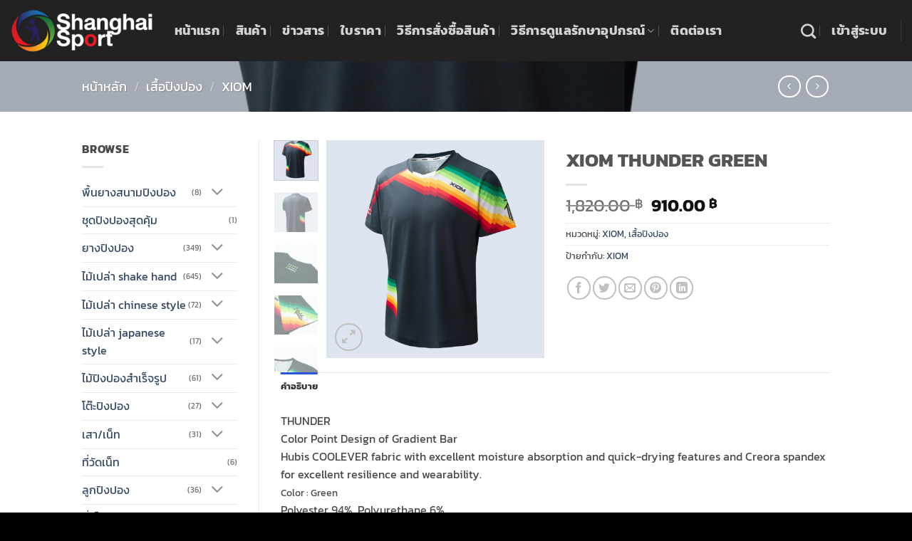

--- FILE ---
content_type: text/html; charset=UTF-8
request_url: https://www.shanghaisportthailand.com/product/xiom-thunder/
body_size: 30473
content:
<!DOCTYPE html>
<html lang="th" class="loading-site no-js">
<head>
<meta charset="UTF-8" />
<link rel="profile" href="http://gmpg.org/xfn/11" />
<link rel="pingback" href="https://www.shanghaisportthailand.com/xmlrpc.php" />
<script>document.documentElement.className = document.documentElement.className + ' yes-js js_active js'</script>
<script>(function(html){html.className = html.className.replace(/\bno-js\b/,'js')})(document.documentElement);</script>
<title>XIOM THUNDER GREEN &#8211; เซี่ยงไฮ้สปอร์ต</title>
<meta name='robots' content='max-image-preview:large' />
<meta name="dlm-version" content="5.1.6"><meta name="viewport" content="width=device-width, initial-scale=1" /><link rel='dns-prefetch' href='//www.googletagmanager.com' />
<link rel='prefetch' href='https://www.shanghaisportthailand.com/wp-content/themes/flatsome/assets/js/flatsome.js?ver=e2eddd6c228105dac048' />
<link rel='prefetch' href='https://www.shanghaisportthailand.com/wp-content/themes/flatsome/assets/js/chunk.slider.js?ver=3.20.4' />
<link rel='prefetch' href='https://www.shanghaisportthailand.com/wp-content/themes/flatsome/assets/js/chunk.popups.js?ver=3.20.4' />
<link rel='prefetch' href='https://www.shanghaisportthailand.com/wp-content/themes/flatsome/assets/js/chunk.tooltips.js?ver=3.20.4' />
<link rel='prefetch' href='https://www.shanghaisportthailand.com/wp-content/themes/flatsome/assets/js/woocommerce.js?ver=1c9be63d628ff7c3ff4c' />
<link rel="alternate" type="application/rss+xml" title="เซี่ยงไฮ้สปอร์ต &raquo; ฟีด" href="https://www.shanghaisportthailand.com/feed/" />
<link rel="alternate" title="oEmbed (JSON)" type="application/json+oembed" href="https://www.shanghaisportthailand.com/wp-json/oembed/1.0/embed?url=https%3A%2F%2Fwww.shanghaisportthailand.com%2Fproduct%2Fxiom-thunder%2F" />
<link rel="alternate" title="oEmbed (XML)" type="text/xml+oembed" href="https://www.shanghaisportthailand.com/wp-json/oembed/1.0/embed?url=https%3A%2F%2Fwww.shanghaisportthailand.com%2Fproduct%2Fxiom-thunder%2F&#038;format=xml" />
<style id='wp-img-auto-sizes-contain-inline-css' type='text/css'>
img:is([sizes=auto i],[sizes^="auto," i]){contain-intrinsic-size:3000px 1500px}
/*# sourceURL=wp-img-auto-sizes-contain-inline-css */
</style>
<style id='wp-block-library-inline-css' type='text/css'>
:root{--wp-block-synced-color:#7a00df;--wp-block-synced-color--rgb:122,0,223;--wp-bound-block-color:var(--wp-block-synced-color);--wp-editor-canvas-background:#ddd;--wp-admin-theme-color:#007cba;--wp-admin-theme-color--rgb:0,124,186;--wp-admin-theme-color-darker-10:#006ba1;--wp-admin-theme-color-darker-10--rgb:0,107,160.5;--wp-admin-theme-color-darker-20:#005a87;--wp-admin-theme-color-darker-20--rgb:0,90,135;--wp-admin-border-width-focus:2px}@media (min-resolution:192dpi){:root{--wp-admin-border-width-focus:1.5px}}.wp-element-button{cursor:pointer}:root .has-very-light-gray-background-color{background-color:#eee}:root .has-very-dark-gray-background-color{background-color:#313131}:root .has-very-light-gray-color{color:#eee}:root .has-very-dark-gray-color{color:#313131}:root .has-vivid-green-cyan-to-vivid-cyan-blue-gradient-background{background:linear-gradient(135deg,#00d084,#0693e3)}:root .has-purple-crush-gradient-background{background:linear-gradient(135deg,#34e2e4,#4721fb 50%,#ab1dfe)}:root .has-hazy-dawn-gradient-background{background:linear-gradient(135deg,#faaca8,#dad0ec)}:root .has-subdued-olive-gradient-background{background:linear-gradient(135deg,#fafae1,#67a671)}:root .has-atomic-cream-gradient-background{background:linear-gradient(135deg,#fdd79a,#004a59)}:root .has-nightshade-gradient-background{background:linear-gradient(135deg,#330968,#31cdcf)}:root .has-midnight-gradient-background{background:linear-gradient(135deg,#020381,#2874fc)}:root{--wp--preset--font-size--normal:16px;--wp--preset--font-size--huge:42px}.has-regular-font-size{font-size:1em}.has-larger-font-size{font-size:2.625em}.has-normal-font-size{font-size:var(--wp--preset--font-size--normal)}.has-huge-font-size{font-size:var(--wp--preset--font-size--huge)}.has-text-align-center{text-align:center}.has-text-align-left{text-align:left}.has-text-align-right{text-align:right}.has-fit-text{white-space:nowrap!important}#end-resizable-editor-section{display:none}.aligncenter{clear:both}.items-justified-left{justify-content:flex-start}.items-justified-center{justify-content:center}.items-justified-right{justify-content:flex-end}.items-justified-space-between{justify-content:space-between}.screen-reader-text{border:0;clip-path:inset(50%);height:1px;margin:-1px;overflow:hidden;padding:0;position:absolute;width:1px;word-wrap:normal!important}.screen-reader-text:focus{background-color:#ddd;clip-path:none;color:#444;display:block;font-size:1em;height:auto;left:5px;line-height:normal;padding:15px 23px 14px;text-decoration:none;top:5px;width:auto;z-index:100000}html :where(.has-border-color){border-style:solid}html :where([style*=border-top-color]){border-top-style:solid}html :where([style*=border-right-color]){border-right-style:solid}html :where([style*=border-bottom-color]){border-bottom-style:solid}html :where([style*=border-left-color]){border-left-style:solid}html :where([style*=border-width]){border-style:solid}html :where([style*=border-top-width]){border-top-style:solid}html :where([style*=border-right-width]){border-right-style:solid}html :where([style*=border-bottom-width]){border-bottom-style:solid}html :where([style*=border-left-width]){border-left-style:solid}html :where(img[class*=wp-image-]){height:auto;max-width:100%}:where(figure){margin:0 0 1em}html :where(.is-position-sticky){--wp-admin--admin-bar--position-offset:var(--wp-admin--admin-bar--height,0px)}@media screen and (max-width:600px){html :where(.is-position-sticky){--wp-admin--admin-bar--position-offset:0px}}
/*# sourceURL=wp-block-library-inline-css */
</style><!-- <link rel='stylesheet' id='wc-blocks-style-css' href='https://www.shanghaisportthailand.com/wp-content/plugins/woocommerce/assets/client/blocks/wc-blocks.css?ver=wc-10.4.2' type='text/css' media='all' /> -->
<!-- <link rel='stylesheet' id='jquery-selectBox-css' href='https://www.shanghaisportthailand.com/wp-content/plugins/yith-woocommerce-wishlist/assets/css/jquery.selectBox.css?ver=1.2.0' type='text/css' media='all' /> -->
<!-- <link rel='stylesheet' id='woocommerce_prettyPhoto_css-css' href='//www.shanghaisportthailand.com/wp-content/plugins/woocommerce/assets/css/prettyPhoto.css?ver=3.1.6' type='text/css' media='all' /> -->
<!-- <link rel='stylesheet' id='yith-wcwl-main-css' href='https://www.shanghaisportthailand.com/wp-content/plugins/yith-woocommerce-wishlist/assets/css/style.css?ver=4.11.0' type='text/css' media='all' /> -->
<link rel="stylesheet" type="text/css" href="//www.shanghaisportthailand.com/wp-content/cache/wpfc-minified/7m967vkb/8ew2d.css" media="all"/>
<style id='yith-wcwl-main-inline-css' type='text/css'>
:root { --rounded-corners-radius: 16px; --add-to-cart-rounded-corners-radius: 16px; --feedback-duration: 3s } 
:root { --rounded-corners-radius: 16px; --add-to-cart-rounded-corners-radius: 16px; --feedback-duration: 3s } 
:root { --rounded-corners-radius: 16px; --add-to-cart-rounded-corners-radius: 16px; --feedback-duration: 3s } 
:root { --rounded-corners-radius: 16px; --add-to-cart-rounded-corners-radius: 16px; --feedback-duration: 3s } 
:root { --rounded-corners-radius: 16px; --add-to-cart-rounded-corners-radius: 16px; --feedback-duration: 3s } 
:root { --rounded-corners-radius: 16px; --add-to-cart-rounded-corners-radius: 16px; --feedback-duration: 3s } 
:root { --rounded-corners-radius: 16px; --add-to-cart-rounded-corners-radius: 16px; --feedback-duration: 3s } 
:root { --rounded-corners-radius: 16px; --add-to-cart-rounded-corners-radius: 16px; --feedback-duration: 3s } 
:root { --rounded-corners-radius: 16px; --add-to-cart-rounded-corners-radius: 16px; --feedback-duration: 3s } 
/*# sourceURL=yith-wcwl-main-inline-css */
</style>
<style id='global-styles-inline-css' type='text/css'>
:root{--wp--preset--aspect-ratio--square: 1;--wp--preset--aspect-ratio--4-3: 4/3;--wp--preset--aspect-ratio--3-4: 3/4;--wp--preset--aspect-ratio--3-2: 3/2;--wp--preset--aspect-ratio--2-3: 2/3;--wp--preset--aspect-ratio--16-9: 16/9;--wp--preset--aspect-ratio--9-16: 9/16;--wp--preset--color--black: #000000;--wp--preset--color--cyan-bluish-gray: #abb8c3;--wp--preset--color--white: #ffffff;--wp--preset--color--pale-pink: #f78da7;--wp--preset--color--vivid-red: #cf2e2e;--wp--preset--color--luminous-vivid-orange: #ff6900;--wp--preset--color--luminous-vivid-amber: #fcb900;--wp--preset--color--light-green-cyan: #7bdcb5;--wp--preset--color--vivid-green-cyan: #00d084;--wp--preset--color--pale-cyan-blue: #8ed1fc;--wp--preset--color--vivid-cyan-blue: #0693e3;--wp--preset--color--vivid-purple: #9b51e0;--wp--preset--color--primary: #2E53DB;--wp--preset--color--secondary: #4ad8ff;--wp--preset--color--success: #627D47;--wp--preset--color--alert: #b20000;--wp--preset--gradient--vivid-cyan-blue-to-vivid-purple: linear-gradient(135deg,rgb(6,147,227) 0%,rgb(155,81,224) 100%);--wp--preset--gradient--light-green-cyan-to-vivid-green-cyan: linear-gradient(135deg,rgb(122,220,180) 0%,rgb(0,208,130) 100%);--wp--preset--gradient--luminous-vivid-amber-to-luminous-vivid-orange: linear-gradient(135deg,rgb(252,185,0) 0%,rgb(255,105,0) 100%);--wp--preset--gradient--luminous-vivid-orange-to-vivid-red: linear-gradient(135deg,rgb(255,105,0) 0%,rgb(207,46,46) 100%);--wp--preset--gradient--very-light-gray-to-cyan-bluish-gray: linear-gradient(135deg,rgb(238,238,238) 0%,rgb(169,184,195) 100%);--wp--preset--gradient--cool-to-warm-spectrum: linear-gradient(135deg,rgb(74,234,220) 0%,rgb(151,120,209) 20%,rgb(207,42,186) 40%,rgb(238,44,130) 60%,rgb(251,105,98) 80%,rgb(254,248,76) 100%);--wp--preset--gradient--blush-light-purple: linear-gradient(135deg,rgb(255,206,236) 0%,rgb(152,150,240) 100%);--wp--preset--gradient--blush-bordeaux: linear-gradient(135deg,rgb(254,205,165) 0%,rgb(254,45,45) 50%,rgb(107,0,62) 100%);--wp--preset--gradient--luminous-dusk: linear-gradient(135deg,rgb(255,203,112) 0%,rgb(199,81,192) 50%,rgb(65,88,208) 100%);--wp--preset--gradient--pale-ocean: linear-gradient(135deg,rgb(255,245,203) 0%,rgb(182,227,212) 50%,rgb(51,167,181) 100%);--wp--preset--gradient--electric-grass: linear-gradient(135deg,rgb(202,248,128) 0%,rgb(113,206,126) 100%);--wp--preset--gradient--midnight: linear-gradient(135deg,rgb(2,3,129) 0%,rgb(40,116,252) 100%);--wp--preset--font-size--small: 13px;--wp--preset--font-size--medium: 20px;--wp--preset--font-size--large: 36px;--wp--preset--font-size--x-large: 42px;--wp--preset--spacing--20: 0.44rem;--wp--preset--spacing--30: 0.67rem;--wp--preset--spacing--40: 1rem;--wp--preset--spacing--50: 1.5rem;--wp--preset--spacing--60: 2.25rem;--wp--preset--spacing--70: 3.38rem;--wp--preset--spacing--80: 5.06rem;--wp--preset--shadow--natural: 6px 6px 9px rgba(0, 0, 0, 0.2);--wp--preset--shadow--deep: 12px 12px 50px rgba(0, 0, 0, 0.4);--wp--preset--shadow--sharp: 6px 6px 0px rgba(0, 0, 0, 0.2);--wp--preset--shadow--outlined: 6px 6px 0px -3px rgb(255, 255, 255), 6px 6px rgb(0, 0, 0);--wp--preset--shadow--crisp: 6px 6px 0px rgb(0, 0, 0);}:where(body) { margin: 0; }.wp-site-blocks > .alignleft { float: left; margin-right: 2em; }.wp-site-blocks > .alignright { float: right; margin-left: 2em; }.wp-site-blocks > .aligncenter { justify-content: center; margin-left: auto; margin-right: auto; }:where(.is-layout-flex){gap: 0.5em;}:where(.is-layout-grid){gap: 0.5em;}.is-layout-flow > .alignleft{float: left;margin-inline-start: 0;margin-inline-end: 2em;}.is-layout-flow > .alignright{float: right;margin-inline-start: 2em;margin-inline-end: 0;}.is-layout-flow > .aligncenter{margin-left: auto !important;margin-right: auto !important;}.is-layout-constrained > .alignleft{float: left;margin-inline-start: 0;margin-inline-end: 2em;}.is-layout-constrained > .alignright{float: right;margin-inline-start: 2em;margin-inline-end: 0;}.is-layout-constrained > .aligncenter{margin-left: auto !important;margin-right: auto !important;}.is-layout-constrained > :where(:not(.alignleft):not(.alignright):not(.alignfull)){margin-left: auto !important;margin-right: auto !important;}body .is-layout-flex{display: flex;}.is-layout-flex{flex-wrap: wrap;align-items: center;}.is-layout-flex > :is(*, div){margin: 0;}body .is-layout-grid{display: grid;}.is-layout-grid > :is(*, div){margin: 0;}body{padding-top: 0px;padding-right: 0px;padding-bottom: 0px;padding-left: 0px;}a:where(:not(.wp-element-button)){text-decoration: none;}:root :where(.wp-element-button, .wp-block-button__link){background-color: #32373c;border-width: 0;color: #fff;font-family: inherit;font-size: inherit;font-style: inherit;font-weight: inherit;letter-spacing: inherit;line-height: inherit;padding-top: calc(0.667em + 2px);padding-right: calc(1.333em + 2px);padding-bottom: calc(0.667em + 2px);padding-left: calc(1.333em + 2px);text-decoration: none;text-transform: inherit;}.has-black-color{color: var(--wp--preset--color--black) !important;}.has-cyan-bluish-gray-color{color: var(--wp--preset--color--cyan-bluish-gray) !important;}.has-white-color{color: var(--wp--preset--color--white) !important;}.has-pale-pink-color{color: var(--wp--preset--color--pale-pink) !important;}.has-vivid-red-color{color: var(--wp--preset--color--vivid-red) !important;}.has-luminous-vivid-orange-color{color: var(--wp--preset--color--luminous-vivid-orange) !important;}.has-luminous-vivid-amber-color{color: var(--wp--preset--color--luminous-vivid-amber) !important;}.has-light-green-cyan-color{color: var(--wp--preset--color--light-green-cyan) !important;}.has-vivid-green-cyan-color{color: var(--wp--preset--color--vivid-green-cyan) !important;}.has-pale-cyan-blue-color{color: var(--wp--preset--color--pale-cyan-blue) !important;}.has-vivid-cyan-blue-color{color: var(--wp--preset--color--vivid-cyan-blue) !important;}.has-vivid-purple-color{color: var(--wp--preset--color--vivid-purple) !important;}.has-primary-color{color: var(--wp--preset--color--primary) !important;}.has-secondary-color{color: var(--wp--preset--color--secondary) !important;}.has-success-color{color: var(--wp--preset--color--success) !important;}.has-alert-color{color: var(--wp--preset--color--alert) !important;}.has-black-background-color{background-color: var(--wp--preset--color--black) !important;}.has-cyan-bluish-gray-background-color{background-color: var(--wp--preset--color--cyan-bluish-gray) !important;}.has-white-background-color{background-color: var(--wp--preset--color--white) !important;}.has-pale-pink-background-color{background-color: var(--wp--preset--color--pale-pink) !important;}.has-vivid-red-background-color{background-color: var(--wp--preset--color--vivid-red) !important;}.has-luminous-vivid-orange-background-color{background-color: var(--wp--preset--color--luminous-vivid-orange) !important;}.has-luminous-vivid-amber-background-color{background-color: var(--wp--preset--color--luminous-vivid-amber) !important;}.has-light-green-cyan-background-color{background-color: var(--wp--preset--color--light-green-cyan) !important;}.has-vivid-green-cyan-background-color{background-color: var(--wp--preset--color--vivid-green-cyan) !important;}.has-pale-cyan-blue-background-color{background-color: var(--wp--preset--color--pale-cyan-blue) !important;}.has-vivid-cyan-blue-background-color{background-color: var(--wp--preset--color--vivid-cyan-blue) !important;}.has-vivid-purple-background-color{background-color: var(--wp--preset--color--vivid-purple) !important;}.has-primary-background-color{background-color: var(--wp--preset--color--primary) !important;}.has-secondary-background-color{background-color: var(--wp--preset--color--secondary) !important;}.has-success-background-color{background-color: var(--wp--preset--color--success) !important;}.has-alert-background-color{background-color: var(--wp--preset--color--alert) !important;}.has-black-border-color{border-color: var(--wp--preset--color--black) !important;}.has-cyan-bluish-gray-border-color{border-color: var(--wp--preset--color--cyan-bluish-gray) !important;}.has-white-border-color{border-color: var(--wp--preset--color--white) !important;}.has-pale-pink-border-color{border-color: var(--wp--preset--color--pale-pink) !important;}.has-vivid-red-border-color{border-color: var(--wp--preset--color--vivid-red) !important;}.has-luminous-vivid-orange-border-color{border-color: var(--wp--preset--color--luminous-vivid-orange) !important;}.has-luminous-vivid-amber-border-color{border-color: var(--wp--preset--color--luminous-vivid-amber) !important;}.has-light-green-cyan-border-color{border-color: var(--wp--preset--color--light-green-cyan) !important;}.has-vivid-green-cyan-border-color{border-color: var(--wp--preset--color--vivid-green-cyan) !important;}.has-pale-cyan-blue-border-color{border-color: var(--wp--preset--color--pale-cyan-blue) !important;}.has-vivid-cyan-blue-border-color{border-color: var(--wp--preset--color--vivid-cyan-blue) !important;}.has-vivid-purple-border-color{border-color: var(--wp--preset--color--vivid-purple) !important;}.has-primary-border-color{border-color: var(--wp--preset--color--primary) !important;}.has-secondary-border-color{border-color: var(--wp--preset--color--secondary) !important;}.has-success-border-color{border-color: var(--wp--preset--color--success) !important;}.has-alert-border-color{border-color: var(--wp--preset--color--alert) !important;}.has-vivid-cyan-blue-to-vivid-purple-gradient-background{background: var(--wp--preset--gradient--vivid-cyan-blue-to-vivid-purple) !important;}.has-light-green-cyan-to-vivid-green-cyan-gradient-background{background: var(--wp--preset--gradient--light-green-cyan-to-vivid-green-cyan) !important;}.has-luminous-vivid-amber-to-luminous-vivid-orange-gradient-background{background: var(--wp--preset--gradient--luminous-vivid-amber-to-luminous-vivid-orange) !important;}.has-luminous-vivid-orange-to-vivid-red-gradient-background{background: var(--wp--preset--gradient--luminous-vivid-orange-to-vivid-red) !important;}.has-very-light-gray-to-cyan-bluish-gray-gradient-background{background: var(--wp--preset--gradient--very-light-gray-to-cyan-bluish-gray) !important;}.has-cool-to-warm-spectrum-gradient-background{background: var(--wp--preset--gradient--cool-to-warm-spectrum) !important;}.has-blush-light-purple-gradient-background{background: var(--wp--preset--gradient--blush-light-purple) !important;}.has-blush-bordeaux-gradient-background{background: var(--wp--preset--gradient--blush-bordeaux) !important;}.has-luminous-dusk-gradient-background{background: var(--wp--preset--gradient--luminous-dusk) !important;}.has-pale-ocean-gradient-background{background: var(--wp--preset--gradient--pale-ocean) !important;}.has-electric-grass-gradient-background{background: var(--wp--preset--gradient--electric-grass) !important;}.has-midnight-gradient-background{background: var(--wp--preset--gradient--midnight) !important;}.has-small-font-size{font-size: var(--wp--preset--font-size--small) !important;}.has-medium-font-size{font-size: var(--wp--preset--font-size--medium) !important;}.has-large-font-size{font-size: var(--wp--preset--font-size--large) !important;}.has-x-large-font-size{font-size: var(--wp--preset--font-size--x-large) !important;}
/*# sourceURL=global-styles-inline-css */
</style>
<!-- <link rel='stylesheet' id='contact-form-7-css' href='https://www.shanghaisportthailand.com/wp-content/plugins/contact-form-7/includes/css/styles.css?ver=6.1.4' type='text/css' media='all' /> -->
<!-- <link rel='stylesheet' id='photoswipe-css' href='https://www.shanghaisportthailand.com/wp-content/plugins/woocommerce/assets/css/photoswipe/photoswipe.min.css?ver=10.4.2' type='text/css' media='all' /> -->
<!-- <link rel='stylesheet' id='photoswipe-default-skin-css' href='https://www.shanghaisportthailand.com/wp-content/plugins/woocommerce/assets/css/photoswipe/default-skin/default-skin.min.css?ver=10.4.2' type='text/css' media='all' /> -->
<link rel="stylesheet" type="text/css" href="//www.shanghaisportthailand.com/wp-content/cache/wpfc-minified/6yocryi1/8ezpu.css" media="all"/>
<style id='woocommerce-inline-inline-css' type='text/css'>
.woocommerce form .form-row .required { visibility: visible; }
/*# sourceURL=woocommerce-inline-inline-css */
</style>
<!-- <link rel='stylesheet' id='flatsome-woocommerce-wishlist-css' href='https://www.shanghaisportthailand.com/wp-content/themes/flatsome/inc/integrations/wc-yith-wishlist/wishlist.css?ver=3.20.4' type='text/css' media='all' /> -->
<!-- <link rel='stylesheet' id='flatsome-main-css' href='https://www.shanghaisportthailand.com/wp-content/themes/flatsome/assets/css/flatsome.css?ver=3.20.4' type='text/css' media='all' /> -->
<link rel="stylesheet" type="text/css" href="//www.shanghaisportthailand.com/wp-content/cache/wpfc-minified/jzy9vx0p/8ew2d.css" media="all"/>
<style id='flatsome-main-inline-css' type='text/css'>
@font-face {
font-family: "fl-icons";
font-display: block;
src: url(https://www.shanghaisportthailand.com/wp-content/themes/flatsome/assets/css/icons/fl-icons.eot?v=3.20.4);
src:
url(https://www.shanghaisportthailand.com/wp-content/themes/flatsome/assets/css/icons/fl-icons.eot#iefix?v=3.20.4) format("embedded-opentype"),
url(https://www.shanghaisportthailand.com/wp-content/themes/flatsome/assets/css/icons/fl-icons.woff2?v=3.20.4) format("woff2"),
url(https://www.shanghaisportthailand.com/wp-content/themes/flatsome/assets/css/icons/fl-icons.ttf?v=3.20.4) format("truetype"),
url(https://www.shanghaisportthailand.com/wp-content/themes/flatsome/assets/css/icons/fl-icons.woff?v=3.20.4) format("woff"),
url(https://www.shanghaisportthailand.com/wp-content/themes/flatsome/assets/css/icons/fl-icons.svg?v=3.20.4#fl-icons) format("svg");
}
/*# sourceURL=flatsome-main-inline-css */
</style>
<!-- <link rel='stylesheet' id='flatsome-shop-css' href='https://www.shanghaisportthailand.com/wp-content/themes/flatsome/assets/css/flatsome-shop.css?ver=3.20.4' type='text/css' media='all' /> -->
<!-- <link rel='stylesheet' id='flatsome-style-css' href='https://www.shanghaisportthailand.com/wp-content/themes/flatsome/style.css?ver=3.20.4' type='text/css' media='all' /> -->
<link rel="stylesheet" type="text/css" href="//www.shanghaisportthailand.com/wp-content/cache/wpfc-minified/lackycvp/8ew2d.css" media="all"/>
<script type="text/javascript">
window._nslDOMReady = (function () {
const executedCallbacks = new Set();
return function (callback) {
/**
* Third parties might dispatch DOMContentLoaded events, so we need to ensure that we only run our callback once!
*/
if (executedCallbacks.has(callback)) return;
const wrappedCallback = function () {
if (executedCallbacks.has(callback)) return;
executedCallbacks.add(callback);
callback();
};
if (document.readyState === "complete" || document.readyState === "interactive") {
wrappedCallback();
} else {
document.addEventListener("DOMContentLoaded", wrappedCallback);
}
};
})();
</script><script src='//www.shanghaisportthailand.com/wp-content/cache/wpfc-minified/k1s7j248/8ew2d.js' type="text/javascript"></script>
<!-- <script type="text/javascript" src="https://www.shanghaisportthailand.com/wp-includes/js/jquery/jquery.min.js?ver=3.7.1" id="jquery-core-js"></script> -->
<!-- <script type="text/javascript" src="https://www.shanghaisportthailand.com/wp-includes/js/jquery/jquery-migrate.min.js?ver=3.4.1" id="jquery-migrate-js"></script> -->
<!-- <script type="text/javascript" src="https://www.shanghaisportthailand.com/wp-content/plugins/woocommerce/assets/js/jquery-blockui/jquery.blockUI.min.js?ver=2.7.0-wc.10.4.2" id="wc-jquery-blockui-js" data-wp-strategy="defer"></script> -->
<script type="text/javascript" id="wc-add-to-cart-js-extra">
/* <![CDATA[ */
var wc_add_to_cart_params = {"ajax_url":"/wp-admin/admin-ajax.php","wc_ajax_url":"/?wc-ajax=%%endpoint%%","i18n_view_cart":"\u0e14\u0e39\u0e15\u0e30\u0e01\u0e23\u0e49\u0e32\u0e2a\u0e34\u0e19\u0e04\u0e49\u0e32","cart_url":"https://www.shanghaisportthailand.com/cart/","is_cart":"","cart_redirect_after_add":"no"};
//# sourceURL=wc-add-to-cart-js-extra
/* ]]> */
</script>
<script src='//www.shanghaisportthailand.com/wp-content/cache/wpfc-minified/np4h234/8ezpu.js' type="text/javascript"></script>
<!-- <script type="text/javascript" src="https://www.shanghaisportthailand.com/wp-content/plugins/woocommerce/assets/js/frontend/add-to-cart.min.js?ver=10.4.2" id="wc-add-to-cart-js" defer="defer" data-wp-strategy="defer"></script> -->
<!-- <script type="text/javascript" src="https://www.shanghaisportthailand.com/wp-content/plugins/woocommerce/assets/js/photoswipe/photoswipe.min.js?ver=4.1.1-wc.10.4.2" id="wc-photoswipe-js" defer="defer" data-wp-strategy="defer"></script> -->
<!-- <script type="text/javascript" src="https://www.shanghaisportthailand.com/wp-content/plugins/woocommerce/assets/js/photoswipe/photoswipe-ui-default.min.js?ver=4.1.1-wc.10.4.2" id="wc-photoswipe-ui-default-js" defer="defer" data-wp-strategy="defer"></script> -->
<script type="text/javascript" id="wc-single-product-js-extra">
/* <![CDATA[ */
var wc_single_product_params = {"i18n_required_rating_text":"\u0e01\u0e23\u0e38\u0e13\u0e32\u0e40\u0e25\u0e37\u0e2d\u0e01\u0e23\u0e30\u0e14\u0e31\u0e1a","i18n_rating_options":["1 of 5 stars","2 of 5 stars","3 of 5 stars","4 of 5 stars","5 of 5 stars"],"i18n_product_gallery_trigger_text":"View full-screen image gallery","review_rating_required":"yes","flexslider":{"rtl":false,"animation":"slide","smoothHeight":true,"directionNav":false,"controlNav":"thumbnails","slideshow":false,"animationSpeed":500,"animationLoop":false,"allowOneSlide":false},"zoom_enabled":"","zoom_options":[],"photoswipe_enabled":"1","photoswipe_options":{"shareEl":false,"closeOnScroll":false,"history":false,"hideAnimationDuration":0,"showAnimationDuration":0},"flexslider_enabled":""};
//# sourceURL=wc-single-product-js-extra
/* ]]> */
</script>
<script src='//www.shanghaisportthailand.com/wp-content/cache/wpfc-minified/ff3wds32/8ezpu.js' type="text/javascript"></script>
<!-- <script type="text/javascript" src="https://www.shanghaisportthailand.com/wp-content/plugins/woocommerce/assets/js/frontend/single-product.min.js?ver=10.4.2" id="wc-single-product-js" defer="defer" data-wp-strategy="defer"></script> -->
<!-- <script type="text/javascript" src="https://www.shanghaisportthailand.com/wp-content/plugins/woocommerce/assets/js/js-cookie/js.cookie.min.js?ver=2.1.4-wc.10.4.2" id="wc-js-cookie-js" data-wp-strategy="defer"></script> -->
<!-- Google tag (gtag.js) snippet added by Site Kit -->
<!-- Google Analytics snippet added by Site Kit -->
<script type="text/javascript" src="https://www.googletagmanager.com/gtag/js?id=G-96CZGY3KJ0" id="google_gtagjs-js" async></script>
<script type="text/javascript" id="google_gtagjs-js-after">
/* <![CDATA[ */
window.dataLayer = window.dataLayer || [];function gtag(){dataLayer.push(arguments);}
gtag("set","linker",{"domains":["www.shanghaisportthailand.com"]});
gtag("js", new Date());
gtag("set", "developer_id.dZTNiMT", true);
gtag("config", "G-96CZGY3KJ0");
//# sourceURL=google_gtagjs-js-after
/* ]]> */
</script>
<link rel="https://api.w.org/" href="https://www.shanghaisportthailand.com/wp-json/" /><link rel="alternate" title="JSON" type="application/json" href="https://www.shanghaisportthailand.com/wp-json/wp/v2/product/27928" /><link rel="EditURI" type="application/rsd+xml" title="RSD" href="https://www.shanghaisportthailand.com/xmlrpc.php?rsd" />
<meta name="generator" content="WordPress 6.9" />
<meta name="generator" content="WooCommerce 10.4.2" />
<link rel="canonical" href="https://www.shanghaisportthailand.com/product/xiom-thunder/" />
<link rel='shortlink' href='https://www.shanghaisportthailand.com/?p=27928' />
<meta name="generator" content="Site Kit by Google 1.167.0" /><div id="fb-root"></div>
<script>(function(d, s, id) {
var js, fjs = d.getElementsByTagName(s)[0];
if (d.getElementById(id)) return;
js = d.createElement(s); js.id = id;
js.src = "//connect.facebook.net/en_US/sdk.js#xfbml=1&version=v2.8&appId=906418839489302";
fjs.parentNode.insertBefore(js, fjs);
}(document, 'script', 'facebook-jssdk'));</script>
<!-- Google Code for Remarketing Tag --> 
<!-------------------------------------------------- 
Remarketing tags may not be associated with personally identifiable information or placed on pages related to sensitive categories. See more information and instructions on how to setup the tag on: http://google.com/ads/remarketingsetup 
---------------------------------------------------> 
<script type="text/javascript"> 
/* <![CDATA[ */ 
var google_conversion_id = 818054544; 
var google_custom_params = window.google_tag_params; 
var google_remarketing_only = true; 
/* ]]> */ 
</script> 
<script type="text/javascript" src="//www.googleadservices.com/pagead/conversion.js"> 
</script> 
<noscript> 
<div style="display:inline;"> 
<img height="1" width="1" style="border-style:none;" alt="" src="//googleads.g.doubleclick.net/pagead/viewthroughconversion/818054544/?guid=ON&script=0"/> 
</div> 
</noscript>
<meta name="yandex-verification" content="cbd2bb3cb6c1f897" />	<noscript><style>.woocommerce-product-gallery{ opacity: 1 !important; }</style></noscript>
<style id="custom-css" type="text/css">:root {--primary-color: #2E53DB;--fs-color-primary: #2E53DB;--fs-color-secondary: #4ad8ff;--fs-color-success: #627D47;--fs-color-alert: #b20000;--fs-color-base: #4a4a4a;--fs-experimental-link-color: #334862;--fs-experimental-link-color-hover: #111;}.tooltipster-base {--tooltip-color: #fff;--tooltip-bg-color: #000;}.off-canvas-right .mfp-content, .off-canvas-left .mfp-content {--drawer-width: 300px;}.off-canvas .mfp-content.off-canvas-cart {--drawer-width: 360px;}.header-main{height: 86px}#logo img{max-height: 86px}#logo{width:200px;}#logo img{padding:2px 0;}.header-bottom{min-height: 55px}.header-top{min-height: 30px}.transparent .header-main{height: 265px}.transparent #logo img{max-height: 265px}.has-transparent + .page-title:first-of-type,.has-transparent + #main > .page-title,.has-transparent + #main > div > .page-title,.has-transparent + #main .page-header-wrapper:first-of-type .page-title{padding-top: 265px;}.header.show-on-scroll,.stuck .header-main{height:70px!important}.stuck #logo img{max-height: 70px!important}.header-bg-color {background-color: rgba(10,10,10,0.9)}.header-bottom {background-color: #f1f1f1}.header-main .nav > li > a{line-height: 16px }.stuck .header-main .nav > li > a{line-height: 50px }@media (max-width: 549px) {.header-main{height: 70px}#logo img{max-height: 70px}}.nav-dropdown{font-size:100%}body{font-size: 100%;}@media screen and (max-width: 549px){body{font-size: 100%;}}body{font-family: Kanit, sans-serif;}body {font-weight: 400;font-style: normal;}.nav > li > a {font-family: Kanit, sans-serif;}.mobile-sidebar-levels-2 .nav > li > ul > li > a {font-family: Kanit, sans-serif;}.nav > li > a,.mobile-sidebar-levels-2 .nav > li > ul > li > a {font-weight: 700;font-style: normal;}h1,h2,h3,h4,h5,h6,.heading-font, .off-canvas-center .nav-sidebar.nav-vertical > li > a{font-family: Kanit, sans-serif;}h1,h2,h3,h4,h5,h6,.heading-font,.banner h1,.banner h2 {font-weight: 700;font-style: normal;}.alt-font{font-family: "Dancing Script", sans-serif;}.badge-inner.on-sale{background-color: #DB3F18}.shop-page-title.featured-title .title-bg{ background-image: url(https://www.shanghaisportthailand.com/wp-content/uploads/2023/06/THUNDER-1.png)!important;}@media screen and (min-width: 550px){.products .box-vertical .box-image{min-width: 300px!important;width: 300px!important;}}.footer-1{background-color: #222}.footer-2{background-color: #111}.absolute-footer, html{background-color: #000}.nav-vertical-fly-out > li + li {border-top-width: 1px; border-top-style: solid;}.label-new.menu-item > a:after{content:"ใหม่";}.label-hot.menu-item > a:after{content:"มาแรง";}.label-sale.menu-item > a:after{content:"Sale";}.label-popular.menu-item > a:after{content:"ยอดนิยม";}</style>		<style type="text/css" id="wp-custom-css">
.badge .on-sale{
display: none;
}		</style>
<style id="kirki-inline-styles">/* thai */
@font-face {
font-family: 'Kanit';
font-style: normal;
font-weight: 400;
font-display: swap;
src: url(https://www.shanghaisportthailand.com/wp-content/fonts/kanit/nKKZ-Go6G5tXcraBGwCYdA.woff2) format('woff2');
unicode-range: U+02D7, U+0303, U+0331, U+0E01-0E5B, U+200C-200D, U+25CC;
}
/* vietnamese */
@font-face {
font-family: 'Kanit';
font-style: normal;
font-weight: 400;
font-display: swap;
src: url(https://www.shanghaisportthailand.com/wp-content/fonts/kanit/nKKZ-Go6G5tXcraaGwCYdA.woff2) format('woff2');
unicode-range: U+0102-0103, U+0110-0111, U+0128-0129, U+0168-0169, U+01A0-01A1, U+01AF-01B0, U+0300-0301, U+0303-0304, U+0308-0309, U+0323, U+0329, U+1EA0-1EF9, U+20AB;
}
/* latin-ext */
@font-face {
font-family: 'Kanit';
font-style: normal;
font-weight: 400;
font-display: swap;
src: url(https://www.shanghaisportthailand.com/wp-content/fonts/kanit/nKKZ-Go6G5tXcrabGwCYdA.woff2) format('woff2');
unicode-range: U+0100-02BA, U+02BD-02C5, U+02C7-02CC, U+02CE-02D7, U+02DD-02FF, U+0304, U+0308, U+0329, U+1D00-1DBF, U+1E00-1E9F, U+1EF2-1EFF, U+2020, U+20A0-20AB, U+20AD-20C0, U+2113, U+2C60-2C7F, U+A720-A7FF;
}
/* latin */
@font-face {
font-family: 'Kanit';
font-style: normal;
font-weight: 400;
font-display: swap;
src: url(https://www.shanghaisportthailand.com/wp-content/fonts/kanit/nKKZ-Go6G5tXcraVGwA.woff2) format('woff2');
unicode-range: U+0000-00FF, U+0131, U+0152-0153, U+02BB-02BC, U+02C6, U+02DA, U+02DC, U+0304, U+0308, U+0329, U+2000-206F, U+20AC, U+2122, U+2191, U+2193, U+2212, U+2215, U+FEFF, U+FFFD;
}
/* thai */
@font-face {
font-family: 'Kanit';
font-style: normal;
font-weight: 700;
font-display: swap;
src: url(https://www.shanghaisportthailand.com/wp-content/fonts/kanit/nKKU-Go6G5tXcr4uPhWzVaF5NQ.woff2) format('woff2');
unicode-range: U+02D7, U+0303, U+0331, U+0E01-0E5B, U+200C-200D, U+25CC;
}
/* vietnamese */
@font-face {
font-family: 'Kanit';
font-style: normal;
font-weight: 700;
font-display: swap;
src: url(https://www.shanghaisportthailand.com/wp-content/fonts/kanit/nKKU-Go6G5tXcr4uPhWoVaF5NQ.woff2) format('woff2');
unicode-range: U+0102-0103, U+0110-0111, U+0128-0129, U+0168-0169, U+01A0-01A1, U+01AF-01B0, U+0300-0301, U+0303-0304, U+0308-0309, U+0323, U+0329, U+1EA0-1EF9, U+20AB;
}
/* latin-ext */
@font-face {
font-family: 'Kanit';
font-style: normal;
font-weight: 700;
font-display: swap;
src: url(https://www.shanghaisportthailand.com/wp-content/fonts/kanit/nKKU-Go6G5tXcr4uPhWpVaF5NQ.woff2) format('woff2');
unicode-range: U+0100-02BA, U+02BD-02C5, U+02C7-02CC, U+02CE-02D7, U+02DD-02FF, U+0304, U+0308, U+0329, U+1D00-1DBF, U+1E00-1E9F, U+1EF2-1EFF, U+2020, U+20A0-20AB, U+20AD-20C0, U+2113, U+2C60-2C7F, U+A720-A7FF;
}
/* latin */
@font-face {
font-family: 'Kanit';
font-style: normal;
font-weight: 700;
font-display: swap;
src: url(https://www.shanghaisportthailand.com/wp-content/fonts/kanit/nKKU-Go6G5tXcr4uPhWnVaE.woff2) format('woff2');
unicode-range: U+0000-00FF, U+0131, U+0152-0153, U+02BB-02BC, U+02C6, U+02DA, U+02DC, U+0304, U+0308, U+0329, U+2000-206F, U+20AC, U+2122, U+2191, U+2193, U+2212, U+2215, U+FEFF, U+FFFD;
}/* vietnamese */
@font-face {
font-family: 'Dancing Script';
font-style: normal;
font-weight: 400;
font-display: swap;
src: url(https://www.shanghaisportthailand.com/wp-content/fonts/dancing-script/If2cXTr6YS-zF4S-kcSWSVi_sxjsohD9F50Ruu7BMSo3Rep8ltA.woff2) format('woff2');
unicode-range: U+0102-0103, U+0110-0111, U+0128-0129, U+0168-0169, U+01A0-01A1, U+01AF-01B0, U+0300-0301, U+0303-0304, U+0308-0309, U+0323, U+0329, U+1EA0-1EF9, U+20AB;
}
/* latin-ext */
@font-face {
font-family: 'Dancing Script';
font-style: normal;
font-weight: 400;
font-display: swap;
src: url(https://www.shanghaisportthailand.com/wp-content/fonts/dancing-script/If2cXTr6YS-zF4S-kcSWSVi_sxjsohD9F50Ruu7BMSo3ROp8ltA.woff2) format('woff2');
unicode-range: U+0100-02BA, U+02BD-02C5, U+02C7-02CC, U+02CE-02D7, U+02DD-02FF, U+0304, U+0308, U+0329, U+1D00-1DBF, U+1E00-1E9F, U+1EF2-1EFF, U+2020, U+20A0-20AB, U+20AD-20C0, U+2113, U+2C60-2C7F, U+A720-A7FF;
}
/* latin */
@font-face {
font-family: 'Dancing Script';
font-style: normal;
font-weight: 400;
font-display: swap;
src: url(https://www.shanghaisportthailand.com/wp-content/fonts/dancing-script/If2cXTr6YS-zF4S-kcSWSVi_sxjsohD9F50Ruu7BMSo3Sup8.woff2) format('woff2');
unicode-range: U+0000-00FF, U+0131, U+0152-0153, U+02BB-02BC, U+02C6, U+02DA, U+02DC, U+0304, U+0308, U+0329, U+2000-206F, U+20AC, U+2122, U+2191, U+2193, U+2212, U+2215, U+FEFF, U+FFFD;
}</style></head>
<body class="wp-singular product-template-default single single-product postid-27928 wp-theme-flatsome theme-flatsome woocommerce woocommerce-page woocommerce-no-js full-width lightbox nav-dropdown-has-arrow nav-dropdown-has-shadow nav-dropdown-has-border catalog-mode">
<a class="skip-link screen-reader-text" href="#main">ข้ามไปยังเนื้อหา</a>
<div id="wrapper">
<header id="header" class="header header-full-width has-sticky sticky-jump">
<div class="header-wrapper">
<div id="masthead" class="header-main nav-dark">
<div class="header-inner flex-row container logo-left medium-logo-center" role="navigation">
<!-- Logo -->
<div id="logo" class="flex-col logo">
<!-- Header logo -->
<a href="https://www.shanghaisportthailand.com/" title="เซี่ยงไฮ้สปอร์ต - Shanghai Sport Table Tennis" rel="home">
<img width="253" height="80" src="https://www.shanghaisportthailand.com/wp-content/uploads/2021/04/shanghai-logo-80px-light.png" class="header_logo header-logo" alt="เซี่ยงไฮ้สปอร์ต"/><img  width="259" height="80" src="https://www.shanghaisportthailand.com/wp-content/uploads/2021/04/shanghai-logo-80px-dark.png" class="header-logo-dark" alt="เซี่ยงไฮ้สปอร์ต"/></a>
</div>
<!-- Mobile Left Elements -->
<div class="flex-col show-for-medium flex-left">
<ul class="mobile-nav nav nav-left ">
<li class="nav-icon has-icon">
<a href="#" class="is-small" data-open="#main-menu" data-pos="left" data-bg="main-menu-overlay" role="button" aria-label="เมนู" aria-controls="main-menu" aria-expanded="false" aria-haspopup="dialog" data-flatsome-role-button>
<i class="icon-menu" aria-hidden="true"></i>					</a>
</li>
</ul>
</div>
<!-- Left Elements -->
<div class="flex-col hide-for-medium flex-left
flex-grow">
<ul class="header-nav header-nav-main nav nav-left  nav-divided nav-size-xlarge nav-uppercase" >
<li id="menu-item-11814" class="menu-item menu-item-type-post_type menu-item-object-page menu-item-home menu-item-11814 menu-item-design-default"><a href="https://www.shanghaisportthailand.com/" class="nav-top-link">หน้าแรก</a></li>
<li id="menu-item-230" class="menu-item menu-item-type-post_type menu-item-object-page current_page_parent menu-item-230 menu-item-design-default"><a href="https://www.shanghaisportthailand.com/shop/" class="nav-top-link">สินค้า</a></li>
<li id="menu-item-247" class="menu-item menu-item-type-post_type menu-item-object-page menu-item-247 menu-item-design-default"><a href="https://www.shanghaisportthailand.com/news/" class="nav-top-link">ข่าวสาร</a></li>
<li id="menu-item-13892" class="menu-item menu-item-type-custom menu-item-object-custom menu-item-13892 menu-item-design-default"><a href="/pricelist/" class="nav-top-link">ใบราคา</a></li>
<li id="menu-item-13402" class="menu-item menu-item-type-post_type menu-item-object-page menu-item-13402 menu-item-design-default"><a href="https://www.shanghaisportthailand.com/order/" class="nav-top-link">วิธีการสั่งซื้อสินค้า</a></li>
<li id="menu-item-17789" class="menu-item menu-item-type-post_type menu-item-object-page menu-item-has-children menu-item-17789 menu-item-design-default has-dropdown"><a href="https://www.shanghaisportthailand.com/%e0%b8%a7%e0%b8%b4%e0%b8%98%e0%b8%b5%e0%b8%81%e0%b8%b2%e0%b8%a3%e0%b8%94%e0%b8%b9%e0%b9%81%e0%b8%a5%e0%b8%a3%e0%b8%b1%e0%b8%81%e0%b8%a9%e0%b8%b2%e0%b8%ad%e0%b8%b8%e0%b8%9b%e0%b8%81%e0%b8%a3%e0%b8%93/" class="nav-top-link" aria-expanded="false" aria-haspopup="menu">วิธีการดูแลรักษาอุปกรณ์<i class="icon-angle-down" aria-hidden="true"></i></a>
<ul class="sub-menu nav-dropdown nav-dropdown-default">
<li id="menu-item-17795" class="menu-item menu-item-type-post_type menu-item-object-page menu-item-17795"><a href="https://www.shanghaisportthailand.com/%e0%b8%81%e0%b8%b2%e0%b8%a3%e0%b8%94%e0%b8%b9%e0%b9%81%e0%b8%a5%e0%b8%a3%e0%b8%b1%e0%b8%81%e0%b8%a9%e0%b8%b2%e0%b9%82%e0%b8%95%e0%b9%8a%e0%b8%b0%e0%b8%9b%e0%b8%b4%e0%b8%87%e0%b8%9b%e0%b8%ad%e0%b8%87/">วิธีทำความสะอาดโต๊ะปิงปอง</a></li>
<li id="menu-item-17794" class="menu-item menu-item-type-post_type menu-item-object-page menu-item-17794"><a href="https://www.shanghaisportthailand.com/%e0%b8%81%e0%b8%b2%e0%b8%a3%e0%b8%94%e0%b8%b9%e0%b9%81%e0%b8%a5%e0%b8%a3%e0%b8%b1%e0%b8%81%e0%b8%a9%e0%b8%b2%e0%b9%84%e0%b8%a1%e0%b9%89%e0%b9%81%e0%b8%a5%e0%b8%b0%e0%b8%a2%e0%b8%b2%e0%b8%87%e0%b8%9b/">การดูแลรักษาไม้และยางปิงปอง</a></li>
</ul>
</li>
<li id="menu-item-264" class="menu-item menu-item-type-post_type menu-item-object-page menu-item-264 menu-item-design-default"><a href="https://www.shanghaisportthailand.com/contact/" class="nav-top-link">ติดต่อเรา</a></li>
</ul>
</div>
<!-- Right Elements -->
<div class="flex-col hide-for-medium flex-right">
<ul class="header-nav header-nav-main nav nav-right  nav-divided nav-size-xlarge nav-uppercase">
<li class="header-search header-search-dropdown has-icon has-dropdown menu-item-has-children">
<a href="#" aria-label="ค้นหา" aria-haspopup="true" aria-expanded="false" aria-controls="ux-search-dropdown" class="nav-top-link is-small"><i class="icon-search" aria-hidden="true"></i></a>
<ul id="ux-search-dropdown" class="nav-dropdown nav-dropdown-default">
<li class="header-search-form search-form html relative has-icon">
<div class="header-search-form-wrapper">
<div class="searchform-wrapper ux-search-box relative is-normal"><form role="search" method="get" class="searchform" action="https://www.shanghaisportthailand.com/">
<div class="flex-row relative">
<div class="flex-col flex-grow">
<label class="screen-reader-text" for="woocommerce-product-search-field-0">ค้นหา:</label>
<input type="search" id="woocommerce-product-search-field-0" class="search-field mb-0" placeholder="ค้นหา&hellip;" value="" name="s" />
<input type="hidden" name="post_type" value="product" />
</div>
<div class="flex-col">
<button type="submit" value="ค้นหา" class="ux-search-submit submit-button secondary button  icon mb-0" aria-label="ส่งข้อมูล">
<i class="icon-search" aria-hidden="true"></i>			</button>
</div>
</div>
<div class="live-search-results text-left z-top"></div>
</form>
</div>	</div>
</li>
</ul>
</li>
<li class="account-item has-icon">
<a href="https://www.shanghaisportthailand.com/my-account/" class="nav-top-link nav-top-not-logged-in is-small" title="เข้าสู่ระบบ" role="button" data-open="#login-form-popup" aria-controls="login-form-popup" aria-expanded="false" aria-haspopup="dialog" data-flatsome-role-button>
<span>
เข้าสู่ระบบ			</span>
</a>
</li>
<li class="header-divider"></li>            </ul>
</div>
<!-- Mobile Right Elements -->
<div class="flex-col show-for-medium flex-right">
<ul class="mobile-nav nav nav-right ">
</ul>
</div>
</div>
<div class="container"><div class="top-divider full-width"></div></div>
</div>
<div class="header-bg-container fill"><div class="header-bg-image fill"></div><div class="header-bg-color fill"></div></div>		</div>
</header>
<div class="shop-page-title product-page-title dark  page-title featured-title ">
<div class="page-title-bg fill">
<div class="title-bg fill bg-fill" data-parallax-fade="true" data-parallax="-2" data-parallax-background data-parallax-container=".page-title"></div>
<div class="title-overlay fill"></div>
</div>
<div class="page-title-inner flex-row  medium-flex-wrap container">
<div class="flex-col flex-grow medium-text-center">
<div class="is-large">
<nav class="woocommerce-breadcrumb breadcrumbs uppercase" aria-label="Breadcrumb"><a href="https://www.shanghaisportthailand.com">หน้าหลัก</a> <span class="divider">&#47;</span> <a href="https://www.shanghaisportthailand.com/product-category/%e0%b9%80%e0%b8%aa%e0%b8%b7%e0%b9%89%e0%b8%ad%e0%b8%9b%e0%b8%b4%e0%b8%87%e0%b8%9b%e0%b8%ad%e0%b8%87/">เสื้อปิงปอง</a> <span class="divider">&#47;</span> <a href="https://www.shanghaisportthailand.com/product-category/%e0%b9%80%e0%b8%aa%e0%b8%b7%e0%b9%89%e0%b8%ad%e0%b8%9b%e0%b8%b4%e0%b8%87%e0%b8%9b%e0%b8%ad%e0%b8%87/%e0%b9%80%e0%b8%aa%e0%b8%b7%e0%b9%89%e0%b8%ad%e0%b8%9b%e0%b8%b4%e0%b8%87%e0%b8%9b%e0%b8%ad%e0%b8%87-xiom/">XIOM</a></nav></div>
</div>
<div class="flex-col nav-right medium-text-center">
<ul class="next-prev-thumbs is-small ">         <li class="prod-dropdown has-dropdown">
<a href="https://www.shanghaisportthailand.com/product/xiom-pik/" rel="next" class="button icon is-outline circle" aria-label="Next product">
<i class="icon-angle-left" aria-hidden="true"></i>              </a>
<div class="nav-dropdown">
<a title="XIOM PIX PINK" href="https://www.shanghaisportthailand.com/product/xiom-pik/">
<img width="100" height="100" src="https://www.shanghaisportthailand.com/wp-content/uploads/2023/09/pix-100x100.jpg" class="attachment-woocommerce_gallery_thumbnail size-woocommerce_gallery_thumbnail wp-post-image" alt="" decoding="async" srcset="https://www.shanghaisportthailand.com/wp-content/uploads/2023/09/pix-100x100.jpg 100w, https://www.shanghaisportthailand.com/wp-content/uploads/2023/09/pix-280x280.jpg 280w" sizes="(max-width: 100px) 100vw, 100px" /></a>
</div>
</li>
<li class="prod-dropdown has-dropdown">
<a href="https://www.shanghaisportthailand.com/product/xiom-blade/" rel="previous" class="button icon is-outline circle" aria-label="Previous product">
<i class="icon-angle-right" aria-hidden="true"></i>              </a>
<div class="nav-dropdown">
<a title="XIOM BLADE BLACK" href="https://www.shanghaisportthailand.com/product/xiom-blade/">
<img width="100" height="100" src="https://www.shanghaisportthailand.com/wp-content/uploads/2023/06/BLADE-BLK-100x100.png" class="attachment-woocommerce_gallery_thumbnail size-woocommerce_gallery_thumbnail wp-post-image" alt="" decoding="async" srcset="https://www.shanghaisportthailand.com/wp-content/uploads/2023/06/BLADE-BLK-100x100.png 100w, https://www.shanghaisportthailand.com/wp-content/uploads/2023/06/BLADE-BLK-400x400.png 400w, https://www.shanghaisportthailand.com/wp-content/uploads/2023/06/BLADE-BLK-800x800.png 800w, https://www.shanghaisportthailand.com/wp-content/uploads/2023/06/BLADE-BLK-280x280.png 280w, https://www.shanghaisportthailand.com/wp-content/uploads/2023/06/BLADE-BLK-768x768.png 768w, https://www.shanghaisportthailand.com/wp-content/uploads/2023/06/BLADE-BLK-300x300.png 300w, https://www.shanghaisportthailand.com/wp-content/uploads/2023/06/BLADE-BLK-600x600.png 600w, https://www.shanghaisportthailand.com/wp-content/uploads/2023/06/BLADE-BLK.png 960w" sizes="(max-width: 100px) 100vw, 100px" /></a>
</div>
</li>
</ul>	   </div>
</div>
</div>
<main id="main" class="">
<div class="shop-container">
<div class="container">
<div class="woocommerce-notices-wrapper"></div></div>
<div id="product-27928" class="product type-product post-27928 status-publish first instock product_cat--xiom product_cat-798 product_tag-xiom has-post-thumbnail sale shipping-taxable product-type-simple">
<div class="product-main">
<div class="row content-row row-divided row-large">
<div id="product-sidebar" class="col large-3 hide-for-medium shop-sidebar ">
<aside id="woocommerce_product_categories-13" class="widget woocommerce widget_product_categories"><span class="widget-title shop-sidebar">Browse</span><div class="is-divider small"></div><ul class="product-categories"><li class="cat-item cat-item-847 cat-parent"><a href="https://www.shanghaisportthailand.com/product-category/%e0%b8%9e%e0%b8%b7%e0%b9%89%e0%b8%99%e0%b8%a2%e0%b8%b2%e0%b8%87%e0%b8%aa%e0%b8%99%e0%b8%b2%e0%b8%a1%e0%b8%9b%e0%b8%b4%e0%b8%87%e0%b8%9b%e0%b8%ad%e0%b8%87/">พื้นยางสนามปิงปอง</a> <span class="count">(8)</span><ul class='children'>
<li class="cat-item cat-item-848"><a href="https://www.shanghaisportthailand.com/product-category/%e0%b8%9e%e0%b8%b7%e0%b9%89%e0%b8%99%e0%b8%a2%e0%b8%b2%e0%b8%87%e0%b8%aa%e0%b8%99%e0%b8%b2%e0%b8%a1%e0%b8%9b%e0%b8%b4%e0%b8%87%e0%b8%9b%e0%b8%ad%e0%b8%87/%e0%b8%9e%e0%b8%b4%e0%b9%89%e0%b8%99%e0%b8%a2%e0%b8%b2%e0%b8%87%e0%b8%aa%e0%b8%99%e0%b8%b2%e0%b8%a1%e0%b8%9b%e0%b8%b4%e0%b8%87%e0%b8%9b%e0%b8%ad%e0%b8%87-dhs/">DHS</a> <span class="count">(3)</span></li>
<li class="cat-item cat-item-849"><a href="https://www.shanghaisportthailand.com/product-category/%e0%b8%9e%e0%b8%b7%e0%b9%89%e0%b8%99%e0%b8%a2%e0%b8%b2%e0%b8%87%e0%b8%aa%e0%b8%99%e0%b8%b2%e0%b8%a1%e0%b8%9b%e0%b8%b4%e0%b8%87%e0%b8%9b%e0%b8%ad%e0%b8%87/%e0%b8%9e%e0%b8%b4%e0%b9%89%e0%b8%99%e0%b8%a2%e0%b8%b2%e0%b8%87%e0%b8%aa%e0%b8%99%e0%b8%b2%e0%b8%a1%e0%b8%9b%e0%b8%b4%e0%b8%87%e0%b8%9b%e0%b8%ad%e0%b8%87-double-fish/">Double Fish</a> <span class="count">(3)</span></li>
<li class="cat-item cat-item-850"><a href="https://www.shanghaisportthailand.com/product-category/%e0%b8%9e%e0%b8%b7%e0%b9%89%e0%b8%99%e0%b8%a2%e0%b8%b2%e0%b8%87%e0%b8%aa%e0%b8%99%e0%b8%b2%e0%b8%a1%e0%b8%9b%e0%b8%b4%e0%b8%87%e0%b8%9b%e0%b8%ad%e0%b8%87/%e0%b8%9e%e0%b8%b7%e0%b9%89%e0%b8%99%e0%b8%a2%e0%b8%b2%e0%b8%87%e0%b8%aa%e0%b8%99%e0%b8%b2%e0%b8%a1%e0%b8%9b%e0%b8%b4%e0%b8%87%e0%b8%9b%e0%b8%ad%e0%b8%87-yinhe/">Yinhe</a> <span class="count">(2)</span></li>
</ul>
</li>
<li class="cat-item cat-item-763"><a href="https://www.shanghaisportthailand.com/product-category/%e0%b8%8a%e0%b8%b8%e0%b8%94%e0%b8%9b%e0%b8%b4%e0%b8%87%e0%b8%9b%e0%b8%ad%e0%b8%87%e0%b8%aa%e0%b8%b8%e0%b8%94%e0%b8%84%e0%b8%b8%e0%b9%89%e0%b8%a1/">ชุดปิงปองสุดคุ้ม</a> <span class="count">(1)</span></li>
<li class="cat-item cat-item-466 cat-parent"><a href="https://www.shanghaisportthailand.com/product-category/%e0%b8%a2%e0%b8%b2%e0%b8%87%e0%b8%9b%e0%b8%b4%e0%b8%87%e0%b8%9b%e0%b8%ad%e0%b8%87/">ยางปิงปอง</a> <span class="count">(349)</span><ul class='children'>
<li class="cat-item cat-item-569 cat-parent"><a href="https://www.shanghaisportthailand.com/product-category/%e0%b8%a2%e0%b8%b2%e0%b8%87%e0%b8%9b%e0%b8%b4%e0%b8%87%e0%b8%9b%e0%b8%ad%e0%b8%87/%e0%b8%a2%e0%b8%b2%e0%b8%87%e0%b8%9b%e0%b8%b4%e0%b8%87%e0%b8%9b%e0%b8%ad%e0%b8%87-andro/">andro</a> <span class="count">(36)</span>	<ul class='children'>
<li class="cat-item cat-item-568"><a href="https://www.shanghaisportthailand.com/product-category/%e0%b8%a2%e0%b8%b2%e0%b8%87%e0%b8%9b%e0%b8%b4%e0%b8%87%e0%b8%9b%e0%b8%ad%e0%b8%87/%e0%b8%a2%e0%b8%b2%e0%b8%87%e0%b8%9b%e0%b8%b4%e0%b8%87%e0%b8%9b%e0%b8%ad%e0%b8%87-andro/%e0%b8%a2%e0%b8%b2%e0%b8%87%e0%b8%9b%e0%b8%b4%e0%b8%87%e0%b8%9b%e0%b8%ad%e0%b8%87-andro-pimples-in/">pimples-in</a> <span class="count">(32)</span></li>
<li class="cat-item cat-item-570"><a href="https://www.shanghaisportthailand.com/product-category/%e0%b8%a2%e0%b8%b2%e0%b8%87%e0%b8%9b%e0%b8%b4%e0%b8%87%e0%b8%9b%e0%b8%ad%e0%b8%87/%e0%b8%a2%e0%b8%b2%e0%b8%87%e0%b8%9b%e0%b8%b4%e0%b8%87%e0%b8%9b%e0%b8%ad%e0%b8%87-andro/%e0%b8%a2%e0%b8%b2%e0%b8%87%e0%b8%9b%e0%b8%b4%e0%b8%87%e0%b8%9b%e0%b8%ad%e0%b8%87-andro-pips-out/">Pips-out</a> <span class="count">(3)</span></li>
</ul>
</li>
<li class="cat-item cat-item-603 cat-parent"><a href="https://www.shanghaisportthailand.com/product-category/%e0%b8%a2%e0%b8%b2%e0%b8%87%e0%b8%9b%e0%b8%b4%e0%b8%87%e0%b8%9b%e0%b8%ad%e0%b8%87/%e0%b8%a2%e0%b8%b2%e0%b8%87%e0%b8%9b%e0%b8%b4%e0%b8%87%e0%b8%9b%e0%b8%ad%e0%b8%87-dhs/">DHS</a> <span class="count">(63)</span>	<ul class='children'>
<li class="cat-item cat-item-602"><a href="https://www.shanghaisportthailand.com/product-category/%e0%b8%a2%e0%b8%b2%e0%b8%87%e0%b8%9b%e0%b8%b4%e0%b8%87%e0%b8%9b%e0%b8%ad%e0%b8%87/%e0%b8%a2%e0%b8%b2%e0%b8%87%e0%b8%9b%e0%b8%b4%e0%b8%87%e0%b8%9b%e0%b8%ad%e0%b8%87-dhs/%e0%b8%a2%e0%b8%b2%e0%b8%87%e0%b8%9b%e0%b8%b4%e0%b8%87%e0%b8%9b%e0%b8%ad%e0%b8%87-dhs-pimples-in/">pimples-in</a> <span class="count">(51)</span></li>
<li class="cat-item cat-item-604"><a href="https://www.shanghaisportthailand.com/product-category/%e0%b8%a2%e0%b8%b2%e0%b8%87%e0%b8%9b%e0%b8%b4%e0%b8%87%e0%b8%9b%e0%b8%ad%e0%b8%87/%e0%b8%a2%e0%b8%b2%e0%b8%87%e0%b8%9b%e0%b8%b4%e0%b8%87%e0%b8%9b%e0%b8%ad%e0%b8%87-dhs/%e0%b8%a2%e0%b8%b2%e0%b8%87%e0%b8%9b%e0%b8%b4%e0%b8%87%e0%b8%9b%e0%b8%ad%e0%b8%87-dhs-pips-out/">Pips-out</a> <span class="count">(12)</span></li>
</ul>
</li>
<li class="cat-item cat-item-841 cat-parent"><a href="https://www.shanghaisportthailand.com/product-category/%e0%b8%a2%e0%b8%b2%e0%b8%87%e0%b8%9b%e0%b8%b4%e0%b8%87%e0%b8%9b%e0%b8%ad%e0%b8%87/double-fish/">Double Fish</a> <span class="count">(13)</span>	<ul class='children'>
<li class="cat-item cat-item-842"><a href="https://www.shanghaisportthailand.com/product-category/%e0%b8%a2%e0%b8%b2%e0%b8%87%e0%b8%9b%e0%b8%b4%e0%b8%87%e0%b8%9b%e0%b8%ad%e0%b8%87/double-fish/pimple-in/">pimple-in</a> <span class="count">(9)</span></li>
<li class="cat-item cat-item-843"><a href="https://www.shanghaisportthailand.com/product-category/%e0%b8%a2%e0%b8%b2%e0%b8%87%e0%b8%9b%e0%b8%b4%e0%b8%87%e0%b8%9b%e0%b8%ad%e0%b8%87/double-fish/pips-out/">Pips-out</a> <span class="count">(4)</span></li>
</ul>
</li>
<li class="cat-item cat-item-877 cat-parent"><a href="https://www.shanghaisportthailand.com/product-category/%e0%b8%a2%e0%b8%b2%e0%b8%87%e0%b8%9b%e0%b8%b4%e0%b8%87%e0%b8%9b%e0%b8%ad%e0%b8%87/%e0%b8%a2%e0%b8%b2%e0%b8%87%e0%b8%9b%e0%b8%b4%e0%b8%87%e0%b8%9b%e0%b8%ad%e0%b8%87-dawei/">DAWEI</a> <span class="count">(13)</span>	<ul class='children'>
<li class="cat-item cat-item-878"><a href="https://www.shanghaisportthailand.com/product-category/%e0%b8%a2%e0%b8%b2%e0%b8%87%e0%b8%9b%e0%b8%b4%e0%b8%87%e0%b8%9b%e0%b8%ad%e0%b8%87/%e0%b8%a2%e0%b8%b2%e0%b8%87%e0%b8%9b%e0%b8%b4%e0%b8%87%e0%b8%9b%e0%b8%ad%e0%b8%87-dawei/%e0%b8%a2%e0%b8%b2%e0%b8%87%e0%b8%9b%e0%b8%b4%e0%b8%87%e0%b8%9b%e0%b8%ad%e0%b8%87-dawei-pimples-in/">pimples-in</a> <span class="count">(8)</span></li>
<li class="cat-item cat-item-879"><a href="https://www.shanghaisportthailand.com/product-category/%e0%b8%a2%e0%b8%b2%e0%b8%87%e0%b8%9b%e0%b8%b4%e0%b8%87%e0%b8%9b%e0%b8%ad%e0%b8%87/%e0%b8%a2%e0%b8%b2%e0%b8%87%e0%b8%9b%e0%b8%b4%e0%b8%87%e0%b8%9b%e0%b8%ad%e0%b8%87-dawei/%e0%b8%a2%e0%b8%b2%e0%b8%87%e0%b8%9b%e0%b8%b4%e0%b8%87%e0%b8%9b%e0%b8%ad%e0%b8%87-dawei-pips-out/">Pips-out</a> <span class="count">(5)</span></li>
</ul>
</li>
<li class="cat-item cat-item-577 cat-parent"><a href="https://www.shanghaisportthailand.com/product-category/%e0%b8%a2%e0%b8%b2%e0%b8%87%e0%b8%9b%e0%b8%b4%e0%b8%87%e0%b8%9b%e0%b8%ad%e0%b8%87/%e0%b8%a2%e0%b8%b2%e0%b8%87%e0%b8%9b%e0%b8%b4%e0%b8%87%e0%b8%9b%e0%b8%ad%e0%b8%87-nittaku/">Nittaku</a> <span class="count">(25)</span>	<ul class='children'>
<li class="cat-item cat-item-576"><a href="https://www.shanghaisportthailand.com/product-category/%e0%b8%a2%e0%b8%b2%e0%b8%87%e0%b8%9b%e0%b8%b4%e0%b8%87%e0%b8%9b%e0%b8%ad%e0%b8%87/%e0%b8%a2%e0%b8%b2%e0%b8%87%e0%b8%9b%e0%b8%b4%e0%b8%87%e0%b8%9b%e0%b8%ad%e0%b8%87-nittaku/%e0%b8%a2%e0%b8%b2%e0%b8%87%e0%b8%9b%e0%b8%b4%e0%b8%87%e0%b8%9b%e0%b8%ad%e0%b8%87-nittaku-pimples-in/">pimples-in</a> <span class="count">(22)</span></li>
<li class="cat-item cat-item-578"><a href="https://www.shanghaisportthailand.com/product-category/%e0%b8%a2%e0%b8%b2%e0%b8%87%e0%b8%9b%e0%b8%b4%e0%b8%87%e0%b8%9b%e0%b8%ad%e0%b8%87/%e0%b8%a2%e0%b8%b2%e0%b8%87%e0%b8%9b%e0%b8%b4%e0%b8%87%e0%b8%9b%e0%b8%ad%e0%b8%87-nittaku/%e0%b8%a2%e0%b8%b2%e0%b8%87%e0%b8%9b%e0%b8%b4%e0%b8%87%e0%b8%9b%e0%b8%ad%e0%b8%87-nittaku-anti/">Anti</a> <span class="count">(1)</span></li>
<li class="cat-item cat-item-579"><a href="https://www.shanghaisportthailand.com/product-category/%e0%b8%a2%e0%b8%b2%e0%b8%87%e0%b8%9b%e0%b8%b4%e0%b8%87%e0%b8%9b%e0%b8%ad%e0%b8%87/%e0%b8%a2%e0%b8%b2%e0%b8%87%e0%b8%9b%e0%b8%b4%e0%b8%87%e0%b8%9b%e0%b8%ad%e0%b8%87-nittaku/%e0%b8%a2%e0%b8%b2%e0%b8%87%e0%b8%9b%e0%b8%b4%e0%b8%87%e0%b8%9b%e0%b8%ad%e0%b8%87-nittaku-pips-out/">Pips-out</a> <span class="count">(3)</span></li>
</ul>
</li>
<li class="cat-item cat-item-637 cat-parent"><a href="https://www.shanghaisportthailand.com/product-category/%e0%b8%a2%e0%b8%b2%e0%b8%87%e0%b8%9b%e0%b8%b4%e0%b8%87%e0%b8%9b%e0%b8%ad%e0%b8%87/%e0%b8%a2%e0%b8%b2%e0%b8%87%e0%b8%9b%e0%b8%b4%e0%b8%87%e0%b8%9b%e0%b8%ad%e0%b8%87-stiga/">STIGA</a> <span class="count">(13)</span>	<ul class='children'>
<li class="cat-item cat-item-686"><a href="https://www.shanghaisportthailand.com/product-category/%e0%b8%a2%e0%b8%b2%e0%b8%87%e0%b8%9b%e0%b8%b4%e0%b8%87%e0%b8%9b%e0%b8%ad%e0%b8%87/%e0%b8%a2%e0%b8%b2%e0%b8%87%e0%b8%9b%e0%b8%b4%e0%b8%87%e0%b8%9b%e0%b8%ad%e0%b8%87-stiga/%e0%b8%a2%e0%b8%b2%e0%b8%87%e0%b8%9b%e0%b8%b4%e0%b8%87%e0%b8%9b%e0%b8%ad%e0%b8%87-stiga-pimples-in/">Pimples-In</a> <span class="count">(13)</span></li>
<li class="cat-item cat-item-687"><a href="https://www.shanghaisportthailand.com/product-category/%e0%b8%a2%e0%b8%b2%e0%b8%87%e0%b8%9b%e0%b8%b4%e0%b8%87%e0%b8%9b%e0%b8%ad%e0%b8%87/%e0%b8%a2%e0%b8%b2%e0%b8%87%e0%b8%9b%e0%b8%b4%e0%b8%87%e0%b8%9b%e0%b8%ad%e0%b8%87-stiga/%e0%b8%a2%e0%b8%b2%e0%b8%87%e0%b8%9b%e0%b8%b4%e0%b8%87%e0%b8%9b%e0%b8%ad%e0%b8%87-stiga-pips-out/">pips-out</a> <span class="count">(0)</span></li>
</ul>
</li>
<li class="cat-item cat-item-608 cat-parent"><a href="https://www.shanghaisportthailand.com/product-category/%e0%b8%a2%e0%b8%b2%e0%b8%87%e0%b8%9b%e0%b8%b4%e0%b8%87%e0%b8%9b%e0%b8%ad%e0%b8%87/%e0%b8%a2%e0%b8%b2%e0%b8%87%e0%b8%9b%e0%b8%b4%e0%b8%87%e0%b8%9b%e0%b8%ad%e0%b8%87-tibhar/">Tibhar</a> <span class="count">(36)</span>	<ul class='children'>
<li class="cat-item cat-item-607"><a href="https://www.shanghaisportthailand.com/product-category/%e0%b8%a2%e0%b8%b2%e0%b8%87%e0%b8%9b%e0%b8%b4%e0%b8%87%e0%b8%9b%e0%b8%ad%e0%b8%87/%e0%b8%a2%e0%b8%b2%e0%b8%87%e0%b8%9b%e0%b8%b4%e0%b8%87%e0%b8%9b%e0%b8%ad%e0%b8%87-tibhar/%e0%b8%a2%e0%b8%b2%e0%b8%87%e0%b8%9b%e0%b8%b4%e0%b8%87%e0%b8%9b%e0%b8%ad%e0%b8%87-tibhar-pimples-in/">pimples-in</a> <span class="count">(34)</span></li>
<li class="cat-item cat-item-610"><a href="https://www.shanghaisportthailand.com/product-category/%e0%b8%a2%e0%b8%b2%e0%b8%87%e0%b8%9b%e0%b8%b4%e0%b8%87%e0%b8%9b%e0%b8%ad%e0%b8%87/%e0%b8%a2%e0%b8%b2%e0%b8%87%e0%b8%9b%e0%b8%b4%e0%b8%87%e0%b8%9b%e0%b8%ad%e0%b8%87-tibhar/%e0%b8%a2%e0%b8%b2%e0%b8%87%e0%b8%9b%e0%b8%b4%e0%b8%87%e0%b8%9b%e0%b8%ad%e0%b8%87-tibhar-anti-spin/">Anti Spin</a> <span class="count">(0)</span></li>
<li class="cat-item cat-item-609"><a href="https://www.shanghaisportthailand.com/product-category/%e0%b8%a2%e0%b8%b2%e0%b8%87%e0%b8%9b%e0%b8%b4%e0%b8%87%e0%b8%9b%e0%b8%ad%e0%b8%87/%e0%b8%a2%e0%b8%b2%e0%b8%87%e0%b8%9b%e0%b8%b4%e0%b8%87%e0%b8%9b%e0%b8%ad%e0%b8%87-tibhar/%e0%b8%a2%e0%b8%b2%e0%b8%87%e0%b8%9b%e0%b8%b4%e0%b8%87%e0%b8%9b%e0%b8%ad%e0%b8%87-tibhar-pips-out/">Pips-out</a> <span class="count">(2)</span></li>
</ul>
</li>
<li class="cat-item cat-item-761 cat-parent"><a href="https://www.shanghaisportthailand.com/product-category/%e0%b8%a2%e0%b8%b2%e0%b8%87%e0%b8%9b%e0%b8%b4%e0%b8%87%e0%b8%9b%e0%b8%ad%e0%b8%87/%e0%b8%a2%e0%b8%b2%e0%b8%87%e0%b8%9b%e0%b8%b4%e0%b8%87%e0%b8%9b%e0%b8%ad%e0%b8%87-tmount/">TMOUNT</a> <span class="count">(0)</span>	<ul class='children'>
<li class="cat-item cat-item-762"><a href="https://www.shanghaisportthailand.com/product-category/%e0%b8%a2%e0%b8%b2%e0%b8%87%e0%b8%9b%e0%b8%b4%e0%b8%87%e0%b8%9b%e0%b8%ad%e0%b8%87/%e0%b8%a2%e0%b8%b2%e0%b8%87%e0%b8%9b%e0%b8%b4%e0%b8%87%e0%b8%9b%e0%b8%ad%e0%b8%87-tmount/%e0%b8%a2%e0%b8%b2%e0%b8%87%e0%b8%9b%e0%b8%b4%e0%b8%87%e0%b8%9b%e0%b8%ad%e0%b8%87-tmount-pimples-in/">pimples-in</a> <span class="count">(0)</span></li>
</ul>
</li>
<li class="cat-item cat-item-632 cat-parent"><a href="https://www.shanghaisportthailand.com/product-category/%e0%b8%a2%e0%b8%b2%e0%b8%87%e0%b8%9b%e0%b8%b4%e0%b8%87%e0%b8%9b%e0%b8%ad%e0%b8%87/victas-%e0%b8%a2%e0%b8%b2%e0%b8%87%e0%b8%9b%e0%b8%b4%e0%b8%87%e0%b8%9b%e0%b8%ad%e0%b8%87/">VICTAS</a> <span class="count">(44)</span>	<ul class='children'>
<li class="cat-item cat-item-633"><a href="https://www.shanghaisportthailand.com/product-category/%e0%b8%a2%e0%b8%b2%e0%b8%87%e0%b8%9b%e0%b8%b4%e0%b8%87%e0%b8%9b%e0%b8%ad%e0%b8%87/victas-%e0%b8%a2%e0%b8%b2%e0%b8%87%e0%b8%9b%e0%b8%b4%e0%b8%87%e0%b8%9b%e0%b8%ad%e0%b8%87/%e0%b8%a2%e0%b8%b2%e0%b8%87%e0%b8%9b%e0%b8%b4%e0%b8%87%e0%b8%9b%e0%b8%ad%e0%b8%87-victas-pimples-in/">pimples-in</a> <span class="count">(30)</span></li>
<li class="cat-item cat-item-635"><a href="https://www.shanghaisportthailand.com/product-category/%e0%b8%a2%e0%b8%b2%e0%b8%87%e0%b8%9b%e0%b8%b4%e0%b8%87%e0%b8%9b%e0%b8%ad%e0%b8%87/victas-%e0%b8%a2%e0%b8%b2%e0%b8%87%e0%b8%9b%e0%b8%b4%e0%b8%87%e0%b8%9b%e0%b8%ad%e0%b8%87/%e0%b8%a2%e0%b8%b2%e0%b8%87%e0%b8%9b%e0%b8%b4%e0%b8%87%e0%b8%9b%e0%b8%ad%e0%b8%87-victas-pips-out/">Pips-out</a> <span class="count">(14)</span></li>
</ul>
</li>
<li class="cat-item cat-item-619 cat-parent"><a href="https://www.shanghaisportthailand.com/product-category/%e0%b8%a2%e0%b8%b2%e0%b8%87%e0%b8%9b%e0%b8%b4%e0%b8%87%e0%b8%9b%e0%b8%ad%e0%b8%87/%e0%b8%a2%e0%b8%b2%e0%b8%87%e0%b8%9b%e0%b8%b4%e0%b8%87%e0%b8%9b%e0%b8%ad%e0%b8%87-xiom/">XIOM</a> <span class="count">(49)</span>	<ul class='children'>
<li class="cat-item cat-item-684"><a href="https://www.shanghaisportthailand.com/product-category/%e0%b8%a2%e0%b8%b2%e0%b8%87%e0%b8%9b%e0%b8%b4%e0%b8%87%e0%b8%9b%e0%b8%ad%e0%b8%87/%e0%b8%a2%e0%b8%b2%e0%b8%87%e0%b8%9b%e0%b8%b4%e0%b8%87%e0%b8%9b%e0%b8%ad%e0%b8%87-xiom/%e0%b8%a2%e0%b8%b2%e0%b8%87%e0%b8%9b%e0%b8%b4%e0%b8%87%e0%b8%9b%e0%b8%ad%e0%b8%87-xiom-pimples-in/">pimples-in</a> <span class="count">(49)</span></li>
<li class="cat-item cat-item-685"><a href="https://www.shanghaisportthailand.com/product-category/%e0%b8%a2%e0%b8%b2%e0%b8%87%e0%b8%9b%e0%b8%b4%e0%b8%87%e0%b8%9b%e0%b8%ad%e0%b8%87/%e0%b8%a2%e0%b8%b2%e0%b8%87%e0%b8%9b%e0%b8%b4%e0%b8%87%e0%b8%9b%e0%b8%ad%e0%b8%87-xiom/%e0%b8%a2%e0%b8%b2%e0%b8%87%e0%b8%9b%e0%b8%b4%e0%b8%87%e0%b8%9b%e0%b8%ad%e0%b8%87-xiom-pips-out/">pips-out</a> <span class="count">(0)</span></li>
</ul>
</li>
<li class="cat-item cat-item-575 cat-parent"><a href="https://www.shanghaisportthailand.com/product-category/%e0%b8%a2%e0%b8%b2%e0%b8%87%e0%b8%9b%e0%b8%b4%e0%b8%87%e0%b8%9b%e0%b8%ad%e0%b8%87/%e0%b8%a2%e0%b8%b2%e0%b8%87%e0%b8%9b%e0%b8%b4%e0%b8%87%e0%b8%9b%e0%b8%ad%e0%b8%87-yasaka/">Yasaka</a> <span class="count">(11)</span>	<ul class='children'>
<li class="cat-item cat-item-574"><a href="https://www.shanghaisportthailand.com/product-category/%e0%b8%a2%e0%b8%b2%e0%b8%87%e0%b8%9b%e0%b8%b4%e0%b8%87%e0%b8%9b%e0%b8%ad%e0%b8%87/%e0%b8%a2%e0%b8%b2%e0%b8%87%e0%b8%9b%e0%b8%b4%e0%b8%87%e0%b8%9b%e0%b8%ad%e0%b8%87-yasaka/%e0%b8%a2%e0%b8%b2%e0%b8%87%e0%b8%9b%e0%b8%b4%e0%b8%87%e0%b8%9b%e0%b8%ad%e0%b8%87-yasaka-pimples-in/">pimples-in</a> <span class="count">(11)</span></li>
<li class="cat-item cat-item-527"><a href="https://www.shanghaisportthailand.com/product-category/%e0%b8%a2%e0%b8%b2%e0%b8%87%e0%b8%9b%e0%b8%b4%e0%b8%87%e0%b8%9b%e0%b8%ad%e0%b8%87/%e0%b8%a2%e0%b8%b2%e0%b8%87%e0%b8%9b%e0%b8%b4%e0%b8%87%e0%b8%9b%e0%b8%ad%e0%b8%87-yasaka/pips-out-yasaka-%e0%b8%a2%e0%b8%b2%e0%b8%87%e0%b8%9b%e0%b8%b4%e0%b8%87%e0%b8%9b%e0%b8%ad%e0%b8%87/">Pips-out</a> <span class="count">(0)</span></li>
</ul>
</li>
<li class="cat-item cat-item-641 cat-parent"><a href="https://www.shanghaisportthailand.com/product-category/%e0%b8%a2%e0%b8%b2%e0%b8%87%e0%b8%9b%e0%b8%b4%e0%b8%87%e0%b8%9b%e0%b8%ad%e0%b8%87/%e0%b8%a2%e0%b8%b2%e0%b8%87%e0%b8%9b%e0%b8%b4%e0%b8%87%e0%b8%9b%e0%b8%ad%e0%b8%87-yinhe/">YINHE</a> <span class="count">(46)</span>	<ul class='children'>
<li class="cat-item cat-item-676"><a href="https://www.shanghaisportthailand.com/product-category/%e0%b8%a2%e0%b8%b2%e0%b8%87%e0%b8%9b%e0%b8%b4%e0%b8%87%e0%b8%9b%e0%b8%ad%e0%b8%87/%e0%b8%a2%e0%b8%b2%e0%b8%87%e0%b8%9b%e0%b8%b4%e0%b8%87%e0%b8%9b%e0%b8%ad%e0%b8%87-yinhe/%e0%b8%a2%e0%b8%b2%e0%b8%87%e0%b8%9b%e0%b8%b4%e0%b8%87%e0%b8%9b%e0%b8%ad%e0%b8%87-yinhe-pimples-in/">pimples-in</a> <span class="count">(32)</span></li>
<li class="cat-item cat-item-677"><a href="https://www.shanghaisportthailand.com/product-category/%e0%b8%a2%e0%b8%b2%e0%b8%87%e0%b8%9b%e0%b8%b4%e0%b8%87%e0%b8%9b%e0%b8%ad%e0%b8%87/%e0%b8%a2%e0%b8%b2%e0%b8%87%e0%b8%9b%e0%b8%b4%e0%b8%87%e0%b8%9b%e0%b8%ad%e0%b8%87-yinhe/%e0%b8%a2%e0%b8%b2%e0%b8%87%e0%b8%9b%e0%b8%b4%e0%b8%87%e0%b8%9b%e0%b8%ad%e0%b8%87-yinhe-pips-out/">pips-out</a> <span class="count">(14)</span></li>
</ul>
</li>
</ul>
</li>
<li class="cat-item cat-item-467 cat-parent"><a href="https://www.shanghaisportthailand.com/product-category/%e0%b9%84%e0%b8%a1%e0%b9%89%e0%b9%80%e0%b8%9b%e0%b8%a5%e0%b9%88%e0%b8%b2/">ไม้เปล่า shake hand</a> <span class="count">(645)</span><ul class='children'>
<li class="cat-item cat-item-585 cat-parent"><a href="https://www.shanghaisportthailand.com/product-category/%e0%b9%84%e0%b8%a1%e0%b9%89%e0%b9%80%e0%b8%9b%e0%b8%a5%e0%b9%88%e0%b8%b2/andro/">andro</a> <span class="count">(50)</span>	<ul class='children'>
<li class="cat-item cat-item-583"><a href="https://www.shanghaisportthailand.com/product-category/%e0%b9%84%e0%b8%a1%e0%b9%89%e0%b9%80%e0%b8%9b%e0%b8%a5%e0%b9%88%e0%b8%b2/andro/%e0%b9%84%e0%b8%a1%e0%b9%89%e0%b9%80%e0%b8%9b%e0%b8%a5%e0%b9%88%e0%b8%b2-andro-shakehand-carbon/">Carbon</a> <span class="count">(14)</span></li>
<li class="cat-item cat-item-786"><a href="https://www.shanghaisportthailand.com/product-category/%e0%b9%84%e0%b8%a1%e0%b9%89%e0%b9%80%e0%b8%9b%e0%b8%a5%e0%b9%88%e0%b8%b2/andro/%e0%b9%84%e0%b8%a1%e0%b9%89%e0%b8%9b%e0%b8%b4%e0%b8%87%e0%b8%9b%e0%b8%ad%e0%b8%87-andro-shakehand-fiber/">Fiber</a> <span class="count">(7)</span></li>
<li class="cat-item cat-item-595"><a href="https://www.shanghaisportthailand.com/product-category/%e0%b9%84%e0%b8%a1%e0%b9%89%e0%b9%80%e0%b8%9b%e0%b8%a5%e0%b9%88%e0%b8%b2/andro/%e0%b9%84%e0%b8%a1%e0%b9%89%e0%b9%80%e0%b8%9b%e0%b8%a5%e0%b9%88%e0%b8%b2-andro-shakehand-wood/">Wood</a> <span class="count">(29)</span></li>
</ul>
</li>
<li class="cat-item cat-item-601 cat-parent"><a href="https://www.shanghaisportthailand.com/product-category/%e0%b9%84%e0%b8%a1%e0%b9%89%e0%b9%80%e0%b8%9b%e0%b8%a5%e0%b9%88%e0%b8%b2/%e0%b9%84%e0%b8%a1%e0%b9%89%e0%b9%80%e0%b8%9b%e0%b8%a5%e0%b9%88%e0%b8%b2-dhs/">DHS</a> <span class="count">(88)</span>	<ul class='children'>
<li class="cat-item cat-item-707"><a href="https://www.shanghaisportthailand.com/product-category/%e0%b9%84%e0%b8%a1%e0%b9%89%e0%b9%80%e0%b8%9b%e0%b8%a5%e0%b9%88%e0%b8%b2/%e0%b9%84%e0%b8%a1%e0%b9%89%e0%b9%80%e0%b8%9b%e0%b8%a5%e0%b9%88%e0%b8%b2-dhs/%e0%b9%84%e0%b8%a1%e0%b9%89%e0%b8%9b%e0%b8%b4%e0%b8%87%e0%b8%9b%e0%b8%ad%e0%b8%87-dhs-carbon/">carbon</a> <span class="count">(52)</span></li>
<li class="cat-item cat-item-708"><a href="https://www.shanghaisportthailand.com/product-category/%e0%b9%84%e0%b8%a1%e0%b9%89%e0%b9%80%e0%b8%9b%e0%b8%a5%e0%b9%88%e0%b8%b2/%e0%b9%84%e0%b8%a1%e0%b9%89%e0%b9%80%e0%b8%9b%e0%b8%a5%e0%b9%88%e0%b8%b2-dhs/%e0%b9%84%e0%b8%a1%e0%b9%89%e0%b8%9b%e0%b8%b4%e0%b8%87%e0%b8%9b%e0%b8%ad%e0%b8%87-dhs-wood/">wood</a> <span class="count">(35)</span></li>
</ul>
</li>
<li class="cat-item cat-item-836 cat-parent"><a href="https://www.shanghaisportthailand.com/product-category/%e0%b9%84%e0%b8%a1%e0%b9%89%e0%b9%80%e0%b8%9b%e0%b8%a5%e0%b9%88%e0%b8%b2/%e0%b9%84%e0%b8%a1%e0%b9%89%e0%b8%9b%e0%b8%b4%e0%b8%87%e0%b8%9b%e0%b8%ad%e0%b8%87-double-fish/">Double Fish</a> <span class="count">(15)</span>	<ul class='children'>
<li class="cat-item cat-item-837"><a href="https://www.shanghaisportthailand.com/product-category/%e0%b9%84%e0%b8%a1%e0%b9%89%e0%b9%80%e0%b8%9b%e0%b8%a5%e0%b9%88%e0%b8%b2/%e0%b9%84%e0%b8%a1%e0%b9%89%e0%b8%9b%e0%b8%b4%e0%b8%87%e0%b8%9b%e0%b8%ad%e0%b8%87-double-fish/%e0%b9%84%e0%b8%a1%e0%b9%89%e0%b8%9b%e0%b8%b4%e0%b8%87%e0%b8%9b%e0%b8%ad%e0%b8%87-double-fish-shakehand-carbon/">CARBON</a> <span class="count">(10)</span></li>
<li class="cat-item cat-item-838"><a href="https://www.shanghaisportthailand.com/product-category/%e0%b9%84%e0%b8%a1%e0%b9%89%e0%b9%80%e0%b8%9b%e0%b8%a5%e0%b9%88%e0%b8%b2/%e0%b9%84%e0%b8%a1%e0%b9%89%e0%b8%9b%e0%b8%b4%e0%b8%87%e0%b8%9b%e0%b8%ad%e0%b8%87-double-fish/%e0%b9%84%e0%b8%a1%e0%b9%89%e0%b9%80%e0%b8%9b%e0%b8%a5%e0%b9%88%e0%b8%b2-double-fish-shake-wood/">WOOD</a> <span class="count">(5)</span></li>
</ul>
</li>
<li class="cat-item cat-item-871 cat-parent"><a href="https://www.shanghaisportthailand.com/product-category/%e0%b9%84%e0%b8%a1%e0%b9%89%e0%b9%80%e0%b8%9b%e0%b8%a5%e0%b9%88%e0%b8%b2/%e0%b9%84%e0%b8%a1%e0%b9%89%e0%b8%9b%e0%b8%b4%e0%b8%87%e0%b8%9b%e0%b8%ad%e0%b8%87-dawei/">DAWEI</a> <span class="count">(11)</span>	<ul class='children'>
<li class="cat-item cat-item-876"><a href="https://www.shanghaisportthailand.com/product-category/%e0%b9%84%e0%b8%a1%e0%b9%89%e0%b9%80%e0%b8%9b%e0%b8%a5%e0%b9%88%e0%b8%b2/%e0%b9%84%e0%b8%a1%e0%b9%89%e0%b8%9b%e0%b8%b4%e0%b8%87%e0%b8%9b%e0%b8%ad%e0%b8%87-dawei/%e0%b9%84%e0%b8%a1%e0%b9%89%e0%b9%80%e0%b8%9b%e0%b8%a5%e0%b9%88%e0%b8%b2-dawei-carbon/">Carbon</a> <span class="count">(8)</span></li>
<li class="cat-item cat-item-875"><a href="https://www.shanghaisportthailand.com/product-category/%e0%b9%84%e0%b8%a1%e0%b9%89%e0%b9%80%e0%b8%9b%e0%b8%a5%e0%b9%88%e0%b8%b2/%e0%b9%84%e0%b8%a1%e0%b9%89%e0%b8%9b%e0%b8%b4%e0%b8%87%e0%b8%9b%e0%b8%ad%e0%b8%87-dawei/%e0%b9%84%e0%b8%a1%e0%b9%89%e0%b9%80%e0%b8%9b%e0%b8%a5%e0%b9%88%e0%b8%b2-dawei-wood/">Wood</a> <span class="count">(3)</span></li>
</ul>
</li>
<li class="cat-item cat-item-640 cat-parent"><a href="https://www.shanghaisportthailand.com/product-category/%e0%b9%84%e0%b8%a1%e0%b9%89%e0%b9%80%e0%b8%9b%e0%b8%a5%e0%b9%88%e0%b8%b2/%e0%b9%84%e0%b8%a1%e0%b9%89%e0%b8%9b%e0%b8%b4%e0%b8%87%e0%b8%9b%e0%b8%ad%e0%b8%87-giant-dragon/">GIANT DRAGON</a> <span class="count">(0)</span>	<ul class='children'>
<li class="cat-item cat-item-689"><a href="https://www.shanghaisportthailand.com/product-category/%e0%b9%84%e0%b8%a1%e0%b9%89%e0%b9%80%e0%b8%9b%e0%b8%a5%e0%b9%88%e0%b8%b2/%e0%b9%84%e0%b8%a1%e0%b9%89%e0%b8%9b%e0%b8%b4%e0%b8%87%e0%b8%9b%e0%b8%ad%e0%b8%87-giant-dragon/%e0%b9%84%e0%b8%a1%e0%b9%89%e0%b8%9b%e0%b8%b4%e0%b8%87%e0%b8%9b%e0%b8%ad%e0%b8%87-giant-dragon-carbon-giant-dragon/">CARBON</a> <span class="count">(0)</span></li>
</ul>
</li>
<li class="cat-item cat-item-588 cat-parent"><a href="https://www.shanghaisportthailand.com/product-category/%e0%b9%84%e0%b8%a1%e0%b9%89%e0%b9%80%e0%b8%9b%e0%b8%a5%e0%b9%88%e0%b8%b2/%e0%b9%84%e0%b8%a1%e0%b9%89%e0%b9%80%e0%b8%9b%e0%b8%a5%e0%b9%88%e0%b8%b2-nittaku/">Nittaku</a> <span class="count">(88)</span>	<ul class='children'>
<li class="cat-item cat-item-586"><a href="https://www.shanghaisportthailand.com/product-category/%e0%b9%84%e0%b8%a1%e0%b9%89%e0%b9%80%e0%b8%9b%e0%b8%a5%e0%b9%88%e0%b8%b2/%e0%b9%84%e0%b8%a1%e0%b9%89%e0%b9%80%e0%b8%9b%e0%b8%a5%e0%b9%88%e0%b8%b2-nittaku/nittaku-shakehand-carbon/">Carbon</a> <span class="count">(42)</span></li>
<li class="cat-item cat-item-599"><a href="https://www.shanghaisportthailand.com/product-category/%e0%b9%84%e0%b8%a1%e0%b9%89%e0%b9%80%e0%b8%9b%e0%b8%a5%e0%b9%88%e0%b8%b2/%e0%b9%84%e0%b8%a1%e0%b9%89%e0%b9%80%e0%b8%9b%e0%b8%a5%e0%b9%88%e0%b8%b2-nittaku/nittaku-shakehand-wood/">Wood</a> <span class="count">(46)</span></li>
</ul>
</li>
<li class="cat-item cat-item-636 cat-parent"><a href="https://www.shanghaisportthailand.com/product-category/%e0%b9%84%e0%b8%a1%e0%b9%89%e0%b9%80%e0%b8%9b%e0%b8%a5%e0%b9%88%e0%b8%b2/stiga/">STIGA</a> <span class="count">(68)</span>	<ul class='children'>
<li class="cat-item cat-item-692"><a href="https://www.shanghaisportthailand.com/product-category/%e0%b9%84%e0%b8%a1%e0%b9%89%e0%b9%80%e0%b8%9b%e0%b8%a5%e0%b9%88%e0%b8%b2/stiga/%e0%b9%84%e0%b8%a1%e0%b9%89%e0%b8%9b%e0%b8%b4%e0%b8%87%e0%b8%9b%e0%b8%ad%e0%b8%87-stiga-carbon/">CARBON</a> <span class="count">(24)</span></li>
<li class="cat-item cat-item-693"><a href="https://www.shanghaisportthailand.com/product-category/%e0%b9%84%e0%b8%a1%e0%b9%89%e0%b9%80%e0%b8%9b%e0%b8%a5%e0%b9%88%e0%b8%b2/stiga/%e0%b9%84%e0%b8%a1%e0%b9%89%e0%b8%9b%e0%b8%b4%e0%b8%87%e0%b8%9b%e0%b8%ad%e0%b8%87-stiga-wood/">WOOD</a> <span class="count">(44)</span></li>
</ul>
</li>
<li class="cat-item cat-item-612 cat-parent"><a href="https://www.shanghaisportthailand.com/product-category/%e0%b9%84%e0%b8%a1%e0%b9%89%e0%b9%80%e0%b8%9b%e0%b8%a5%e0%b9%88%e0%b8%b2/%e0%b9%84%e0%b8%a1%e0%b9%89%e0%b9%80%e0%b8%9b%e0%b8%a5%e0%b9%88%e0%b8%b2-tibhar/">Tibhar</a> <span class="count">(69)</span>	<ul class='children'>
<li class="cat-item cat-item-694"><a href="https://www.shanghaisportthailand.com/product-category/%e0%b9%84%e0%b8%a1%e0%b9%89%e0%b9%80%e0%b8%9b%e0%b8%a5%e0%b9%88%e0%b8%b2/%e0%b9%84%e0%b8%a1%e0%b9%89%e0%b9%80%e0%b8%9b%e0%b8%a5%e0%b9%88%e0%b8%b2-tibhar/%e0%b9%84%e0%b8%a1%e0%b9%89%e0%b8%9b%e0%b8%b4%e0%b8%87%e0%b8%9b%e0%b8%ad%e0%b8%87-tibhar-carbon/">CARBON</a> <span class="count">(22)</span></li>
<li class="cat-item cat-item-787"><a href="https://www.shanghaisportthailand.com/product-category/%e0%b9%84%e0%b8%a1%e0%b9%89%e0%b9%80%e0%b8%9b%e0%b8%a5%e0%b9%88%e0%b8%b2/%e0%b9%84%e0%b8%a1%e0%b9%89%e0%b9%80%e0%b8%9b%e0%b8%a5%e0%b9%88%e0%b8%b2-tibhar/%e0%b9%84%e0%b8%a1%e0%b9%89%e0%b8%9b%e0%b8%b4%e0%b8%87%e0%b8%9b%e0%b8%ad%e0%b8%87-tibhar-shakehand-fiber/">Fiber</a> <span class="count">(2)</span></li>
<li class="cat-item cat-item-697"><a href="https://www.shanghaisportthailand.com/product-category/%e0%b9%84%e0%b8%a1%e0%b9%89%e0%b9%80%e0%b8%9b%e0%b8%a5%e0%b9%88%e0%b8%b2/%e0%b9%84%e0%b8%a1%e0%b9%89%e0%b9%80%e0%b8%9b%e0%b8%a5%e0%b9%88%e0%b8%b2-tibhar/%e0%b9%84%e0%b8%a1%e0%b9%89%e0%b8%9b%e0%b8%b4%e0%b8%87%e0%b8%9b%e0%b8%ad%e0%b8%87-tibhar-wood/">WOOD</a> <span class="count">(45)</span></li>
</ul>
</li>
<li class="cat-item cat-item-724 cat-parent"><a href="https://www.shanghaisportthailand.com/product-category/%e0%b9%84%e0%b8%a1%e0%b9%89%e0%b9%80%e0%b8%9b%e0%b8%a5%e0%b9%88%e0%b8%b2/tmount/">TMOUNT</a> <span class="count">(18)</span>	<ul class='children'>
<li class="cat-item cat-item-725"><a href="https://www.shanghaisportthailand.com/product-category/%e0%b9%84%e0%b8%a1%e0%b9%89%e0%b9%80%e0%b8%9b%e0%b8%a5%e0%b9%88%e0%b8%b2/tmount/%e0%b9%84%e0%b8%a1%e0%b9%89%e0%b9%80%e0%b8%9b%e0%b8%a5%e0%b9%88%e0%b8%b2-tmount-shakehand-carbon/">carbon</a> <span class="count">(17)</span></li>
<li class="cat-item cat-item-783"><a href="https://www.shanghaisportthailand.com/product-category/%e0%b9%84%e0%b8%a1%e0%b9%89%e0%b9%80%e0%b8%9b%e0%b8%a5%e0%b9%88%e0%b8%b2/tmount/%e0%b9%84%e0%b8%a1%e0%b9%89%e0%b8%9b%e0%b8%b4%e0%b8%87%e0%b8%9b%e0%b8%ad%e0%b8%87-tmount-shakehand-wood/">wood</a> <span class="count">(1)</span></li>
</ul>
</li>
<li class="cat-item cat-item-634 cat-parent"><a href="https://www.shanghaisportthailand.com/product-category/%e0%b9%84%e0%b8%a1%e0%b9%89%e0%b9%80%e0%b8%9b%e0%b8%a5%e0%b9%88%e0%b8%b2/victas-%e0%b9%84%e0%b8%a1%e0%b9%89%e0%b9%80%e0%b8%9b%e0%b8%a5%e0%b9%88%e0%b8%b2/">VICTAS</a> <span class="count">(63)</span>	<ul class='children'>
<li class="cat-item cat-item-716"><a href="https://www.shanghaisportthailand.com/product-category/%e0%b9%84%e0%b8%a1%e0%b9%89%e0%b9%80%e0%b8%9b%e0%b8%a5%e0%b9%88%e0%b8%b2/victas-%e0%b9%84%e0%b8%a1%e0%b9%89%e0%b9%80%e0%b8%9b%e0%b8%a5%e0%b9%88%e0%b8%b2/%e0%b9%84%e0%b8%a1%e0%b9%89%e0%b8%9b%e0%b8%b4%e0%b8%87%e0%b8%9b%e0%b8%ad%e0%b8%87-victas-carbon/">CARBON</a> <span class="count">(35)</span></li>
<li class="cat-item cat-item-785"><a href="https://www.shanghaisportthailand.com/product-category/%e0%b9%84%e0%b8%a1%e0%b9%89%e0%b9%80%e0%b8%9b%e0%b8%a5%e0%b9%88%e0%b8%b2/victas-%e0%b9%84%e0%b8%a1%e0%b9%89%e0%b9%80%e0%b8%9b%e0%b8%a5%e0%b9%88%e0%b8%b2/%e0%b9%84%e0%b8%a1%e0%b9%89%e0%b8%9b%e0%b8%b4%e0%b8%87%e0%b8%9b%e0%b8%ad%e0%b8%87-victas-fiber/">Fiber</a> <span class="count">(2)</span></li>
<li class="cat-item cat-item-717"><a href="https://www.shanghaisportthailand.com/product-category/%e0%b9%84%e0%b8%a1%e0%b9%89%e0%b9%80%e0%b8%9b%e0%b8%a5%e0%b9%88%e0%b8%b2/victas-%e0%b9%84%e0%b8%a1%e0%b9%89%e0%b9%80%e0%b8%9b%e0%b8%a5%e0%b9%88%e0%b8%b2/%e0%b9%84%e0%b8%a1%e0%b9%89%e0%b8%9b%e0%b8%b4%e0%b8%87%e0%b8%9b%e0%b8%ad%e0%b8%87-victas-wood/">WOOD</a> <span class="count">(26)</span></li>
</ul>
</li>
<li class="cat-item cat-item-617 cat-parent"><a href="https://www.shanghaisportthailand.com/product-category/%e0%b9%84%e0%b8%a1%e0%b9%89%e0%b9%80%e0%b8%9b%e0%b8%a5%e0%b9%88%e0%b8%b2/%e0%b9%84%e0%b8%a1%e0%b9%89%e0%b9%80%e0%b8%9b%e0%b8%a5%e0%b9%88%e0%b8%b2-xiom/">XIOM</a> <span class="count">(45)</span>	<ul class='children'>
<li class="cat-item cat-item-698"><a href="https://www.shanghaisportthailand.com/product-category/%e0%b9%84%e0%b8%a1%e0%b9%89%e0%b9%80%e0%b8%9b%e0%b8%a5%e0%b9%88%e0%b8%b2/%e0%b9%84%e0%b8%a1%e0%b9%89%e0%b9%80%e0%b8%9b%e0%b8%a5%e0%b9%88%e0%b8%b2-xiom/%e0%b9%84%e0%b8%a1%e0%b9%89%e0%b8%9b%e0%b8%b4%e0%b8%87%e0%b8%9b%e0%b8%ad%e0%b8%87-xiom-carbon/">CARBON</a> <span class="count">(33)</span></li>
<li class="cat-item cat-item-699"><a href="https://www.shanghaisportthailand.com/product-category/%e0%b9%84%e0%b8%a1%e0%b9%89%e0%b9%80%e0%b8%9b%e0%b8%a5%e0%b9%88%e0%b8%b2/%e0%b9%84%e0%b8%a1%e0%b9%89%e0%b9%80%e0%b8%9b%e0%b8%a5%e0%b9%88%e0%b8%b2-xiom/%e0%b9%84%e0%b8%a1%e0%b9%89%e0%b8%9b%e0%b8%b4%e0%b8%87%e0%b8%9b%e0%b8%ad%e0%b8%87-xiom-wood/">WOOD</a> <span class="count">(12)</span></li>
</ul>
</li>
<li class="cat-item cat-item-605 cat-parent"><a href="https://www.shanghaisportthailand.com/product-category/%e0%b9%84%e0%b8%a1%e0%b9%89%e0%b9%80%e0%b8%9b%e0%b8%a5%e0%b9%88%e0%b8%b2/%e0%b9%84%e0%b8%a1%e0%b9%89%e0%b9%80%e0%b8%9b%e0%b8%a5%e0%b9%88%e0%b8%b2-yasaka/">Yasaka</a> <span class="count">(5)</span>	<ul class='children'>
<li class="cat-item cat-item-703"><a href="https://www.shanghaisportthailand.com/product-category/%e0%b9%84%e0%b8%a1%e0%b9%89%e0%b9%80%e0%b8%9b%e0%b8%a5%e0%b9%88%e0%b8%b2/%e0%b9%84%e0%b8%a1%e0%b9%89%e0%b9%80%e0%b8%9b%e0%b8%a5%e0%b9%88%e0%b8%b2-yasaka/%e0%b9%84%e0%b8%a1%e0%b9%89%e0%b8%9b%e0%b8%b4%e0%b8%87%e0%b8%9b%e0%b8%ad%e0%b8%87-yasaka-carbon/">carbon</a> <span class="count">(3)</span></li>
<li class="cat-item cat-item-704"><a href="https://www.shanghaisportthailand.com/product-category/%e0%b9%84%e0%b8%a1%e0%b9%89%e0%b9%80%e0%b8%9b%e0%b8%a5%e0%b9%88%e0%b8%b2/%e0%b9%84%e0%b8%a1%e0%b9%89%e0%b9%80%e0%b8%9b%e0%b8%a5%e0%b9%88%e0%b8%b2-yasaka/%e0%b9%84%e0%b8%a1%e0%b9%89%e0%b8%9b%e0%b8%b4%e0%b8%87%e0%b8%9b%e0%b8%ad%e0%b8%87-yasaka-wood/">wood</a> <span class="count">(2)</span></li>
</ul>
</li>
<li class="cat-item cat-item-642 cat-parent"><a href="https://www.shanghaisportthailand.com/product-category/%e0%b9%84%e0%b8%a1%e0%b9%89%e0%b9%80%e0%b8%9b%e0%b8%a5%e0%b9%88%e0%b8%b2/%e0%b9%84%e0%b8%a1%e0%b9%89%e0%b9%80%e0%b8%9b%e0%b8%a5%e0%b9%88%e0%b8%b2-yinhe/">YINHE</a> <span class="count">(125)</span>	<ul class='children'>
<li class="cat-item cat-item-688"><a href="https://www.shanghaisportthailand.com/product-category/%e0%b9%84%e0%b8%a1%e0%b9%89%e0%b9%80%e0%b8%9b%e0%b8%a5%e0%b9%88%e0%b8%b2/%e0%b9%84%e0%b8%a1%e0%b9%89%e0%b9%80%e0%b8%9b%e0%b8%a5%e0%b9%88%e0%b8%b2-yinhe/%e0%b9%84%e0%b8%a1%e0%b9%89%e0%b8%9b%e0%b8%b4%e0%b8%87%e0%b8%9b%e0%b8%ad%e0%b8%87-yinhe-carbon/">CARBON</a> <span class="count">(76)</span></li>
<li class="cat-item cat-item-709"><a href="https://www.shanghaisportthailand.com/product-category/%e0%b9%84%e0%b8%a1%e0%b9%89%e0%b9%80%e0%b8%9b%e0%b8%a5%e0%b9%88%e0%b8%b2/%e0%b9%84%e0%b8%a1%e0%b9%89%e0%b9%80%e0%b8%9b%e0%b8%a5%e0%b9%88%e0%b8%b2-yinhe/%e0%b9%84%e0%b8%a1%e0%b9%89%e0%b8%9b%e0%b8%b4%e0%b8%87%e0%b8%9b%e0%b8%ad%e0%b8%87-yinhe-wood/">wood</a> <span class="count">(49)</span></li>
</ul>
</li>
</ul>
</li>
<li class="cat-item cat-item-728 cat-parent"><a href="https://www.shanghaisportthailand.com/product-category/chinese-style/">ไม้เปล่า chinese style</a> <span class="count">(72)</span><ul class='children'>
<li class="cat-item cat-item-735"><a href="https://www.shanghaisportthailand.com/product-category/chinese-style/%e0%b9%84%e0%b8%a1%e0%b9%89%e0%b9%80%e0%b8%9b%e0%b8%a5%e0%b9%88%e0%b8%b2-chinese-style-dhs/">DHS</a> <span class="count">(15)</span></li>
<li class="cat-item cat-item-852"><a href="https://www.shanghaisportthailand.com/product-category/chinese-style/double-fish-chinese-style/">Double Fish</a> <span class="count">(1)</span></li>
<li class="cat-item cat-item-733"><a href="https://www.shanghaisportthailand.com/product-category/chinese-style/%e0%b9%84%e0%b8%a1%e0%b9%89%e0%b9%80%e0%b8%9b%e0%b8%a5%e0%b9%88%e0%b8%b2-chinese-style-nittaku/">Nittaku</a> <span class="count">(2)</span></li>
<li class="cat-item cat-item-730"><a href="https://www.shanghaisportthailand.com/product-category/chinese-style/%e0%b9%84%e0%b8%a1%e0%b9%89%e0%b9%80%e0%b8%9b%e0%b8%a5%e0%b9%88%e0%b8%b2-chinese-style-stiga/">STIGA</a> <span class="count">(29)</span></li>
<li class="cat-item cat-item-731"><a href="https://www.shanghaisportthailand.com/product-category/chinese-style/%e0%b9%84%e0%b8%a1%e0%b9%89%e0%b9%80%e0%b8%9b%e0%b8%a5%e0%b9%88%e0%b8%b2-chinese-style-tibhar/">TIBHAR</a> <span class="count">(4)</span></li>
<li class="cat-item cat-item-835"><a href="https://www.shanghaisportthailand.com/product-category/chinese-style/victas/">VICTAS</a> <span class="count">(4)</span></li>
<li class="cat-item cat-item-732"><a href="https://www.shanghaisportthailand.com/product-category/chinese-style/%e0%b9%84%e0%b8%a1%e0%b9%89%e0%b9%80%e0%b8%9b%e0%b8%a5%e0%b9%88%e0%b8%b2-chinese-style-xiom/">XIOM</a> <span class="count">(10)</span></li>
<li class="cat-item cat-item-734"><a href="https://www.shanghaisportthailand.com/product-category/chinese-style/%e0%b9%84%e0%b8%a1%e0%b9%89%e0%b9%80%e0%b8%9b%e0%b8%a5%e0%b9%88%e0%b8%b2-chinese-style-yasaka/">YASAKA</a> <span class="count">(0)</span></li>
<li class="cat-item cat-item-736"><a href="https://www.shanghaisportthailand.com/product-category/chinese-style/%e0%b9%84%e0%b8%a1%e0%b9%89%e0%b9%80%e0%b8%9b%e0%b8%a5%e0%b9%88%e0%b8%b2-chinese-stype-yinhe/">YINHE</a> <span class="count">(7)</span></li>
</ul>
</li>
<li class="cat-item cat-item-729 cat-parent"><a href="https://www.shanghaisportthailand.com/product-category/japanese-style/">ไม้เปล่า japanese style</a> <span class="count">(17)</span><ul class='children'>
<li class="cat-item cat-item-737"><a href="https://www.shanghaisportthailand.com/product-category/japanese-style/%e0%b9%84%e0%b8%a1%e0%b9%89%e0%b9%80%e0%b8%9b%e0%b8%a5%e0%b9%88%e0%b8%b2-japanese-style-nittaku/">Nittaku</a> <span class="count">(0)</span></li>
<li class="cat-item cat-item-764"><a href="https://www.shanghaisportthailand.com/product-category/japanese-style/tmount-japanese-style/">TMOUNT</a> <span class="count">(2)</span></li>
<li class="cat-item cat-item-738"><a href="https://www.shanghaisportthailand.com/product-category/japanese-style/%e0%b9%84%e0%b8%a1%e0%b9%89%e0%b9%80%e0%b8%9b%e0%b8%a5%e0%b9%88%e0%b8%b2-japanese-style-victas/">VICTAS</a> <span class="count">(1)</span></li>
<li class="cat-item cat-item-743"><a href="https://www.shanghaisportthailand.com/product-category/japanese-style/%e0%b9%84%e0%b8%a1%e0%b9%89%e0%b9%80%e0%b8%9b%e0%b8%a5%e0%b9%88%e0%b8%b2-japanese-style-xiom/">XIOM</a> <span class="count">(6)</span></li>
<li class="cat-item cat-item-739"><a href="https://www.shanghaisportthailand.com/product-category/japanese-style/%e0%b9%84%e0%b8%a1%e0%b9%89%e0%b9%80%e0%b8%9b%e0%b8%a5%e0%b9%88%e0%b8%b2-japanese-style-yasaka/">YASAKA</a> <span class="count">(0)</span></li>
<li class="cat-item cat-item-740"><a href="https://www.shanghaisportthailand.com/product-category/japanese-style/%e0%b9%84%e0%b8%a1%e0%b9%89%e0%b9%80%e0%b8%9b%e0%b8%a5%e0%b9%88%e0%b8%b2-japanese-style-yinhe/">YINHE</a> <span class="count">(8)</span></li>
</ul>
</li>
<li class="cat-item cat-item-760 cat-parent"><a href="https://www.shanghaisportthailand.com/product-category/%e0%b9%84%e0%b8%a1%e0%b9%89%e0%b8%9b%e0%b8%b4%e0%b8%87%e0%b8%9b%e0%b8%ad%e0%b8%87%e0%b8%aa%e0%b8%b3%e0%b9%80%e0%b8%a3%e0%b9%87%e0%b8%88%e0%b8%a3%e0%b8%b9%e0%b8%9b/">ไม้ปิงปองสำเร็จรูป</a> <span class="count">(61)</span><ul class='children'>
<li class="cat-item cat-item-885"><a href="https://www.shanghaisportthailand.com/product-category/%e0%b9%84%e0%b8%a1%e0%b9%89%e0%b8%9b%e0%b8%b4%e0%b8%87%e0%b8%9b%e0%b8%ad%e0%b8%87%e0%b8%aa%e0%b8%b3%e0%b9%80%e0%b8%a3%e0%b9%87%e0%b8%88%e0%b8%a3%e0%b8%b9%e0%b8%9b/%e0%b9%84%e0%b8%a1%e0%b9%89%e0%b8%9b%e0%b8%b4%e0%b8%87%e0%b8%9b%e0%b8%ad%e0%b8%87%e0%b8%aa%e0%b8%b3%e0%b9%80%e0%b8%a3%e0%b9%87%e0%b8%88%e0%b8%a3%e0%b8%b9%e0%b8%9b-andro/">andro</a> <span class="count">(4)</span></li>
<li class="cat-item cat-item-888"><a href="https://www.shanghaisportthailand.com/product-category/%e0%b9%84%e0%b8%a1%e0%b9%89%e0%b8%9b%e0%b8%b4%e0%b8%87%e0%b8%9b%e0%b8%ad%e0%b8%87%e0%b8%aa%e0%b8%b3%e0%b9%80%e0%b8%a3%e0%b9%87%e0%b8%88%e0%b8%a3%e0%b8%b9%e0%b8%9b/%e0%b9%84%e0%b8%a1%e0%b9%89%e0%b8%9b%e0%b8%b4%e0%b8%87%e0%b8%9b%e0%b8%ad%e0%b8%87%e0%b8%aa%e0%b8%b3%e0%b9%80%e0%b8%a3%e0%b9%87%e0%b8%88%e0%b8%a3%e0%b8%b9%e0%b8%9b-dawei/">DAWEI</a> <span class="count">(6)</span></li>
<li class="cat-item cat-item-886"><a href="https://www.shanghaisportthailand.com/product-category/%e0%b9%84%e0%b8%a1%e0%b9%89%e0%b8%9b%e0%b8%b4%e0%b8%87%e0%b8%9b%e0%b8%ad%e0%b8%87%e0%b8%aa%e0%b8%b3%e0%b9%80%e0%b8%a3%e0%b9%87%e0%b8%88%e0%b8%a3%e0%b8%b9%e0%b8%9b/%e0%b9%84%e0%b8%a1%e0%b9%89%e0%b8%9b%e0%b8%b4%e0%b8%87%e0%b8%9b%e0%b8%ad%e0%b8%87%e0%b8%aa%e0%b8%b3%e0%b9%80%e0%b8%a3%e0%b9%87%e0%b8%88%e0%b8%a3%e0%b8%b9%e0%b8%9b-dhs/">DHS</a> <span class="count">(2)</span></li>
<li class="cat-item cat-item-887"><a href="https://www.shanghaisportthailand.com/product-category/%e0%b9%84%e0%b8%a1%e0%b9%89%e0%b8%9b%e0%b8%b4%e0%b8%87%e0%b8%9b%e0%b8%ad%e0%b8%87%e0%b8%aa%e0%b8%b3%e0%b9%80%e0%b8%a3%e0%b9%87%e0%b8%88%e0%b8%a3%e0%b8%b9%e0%b8%9b/%e0%b9%84%e0%b8%a1%e0%b9%89%e0%b8%9b%e0%b8%b4%e0%b8%87%e0%b8%9b%e0%b8%ad%e0%b8%87%e0%b8%aa%e0%b8%b3%e0%b9%80%e0%b8%a3%e0%b9%87%e0%b8%88%e0%b8%a3%e0%b8%b9%e0%b8%9b-double-fish/">DOUBLE FISH</a> <span class="count">(21)</span></li>
<li class="cat-item cat-item-889"><a href="https://www.shanghaisportthailand.com/product-category/%e0%b9%84%e0%b8%a1%e0%b9%89%e0%b8%9b%e0%b8%b4%e0%b8%87%e0%b8%9b%e0%b8%ad%e0%b8%87%e0%b8%aa%e0%b8%b3%e0%b9%80%e0%b8%a3%e0%b9%87%e0%b8%88%e0%b8%a3%e0%b8%b9%e0%b8%9b/%e0%b9%84%e0%b8%a1%e0%b9%89%e0%b8%9b%e0%b8%b4%e0%b8%87%e0%b8%9b%e0%b8%ad%e0%b8%87%e0%b8%aa%e0%b8%b3%e0%b9%80%e0%b8%a3%e0%b9%87%e0%b8%88%e0%b8%a3%e0%b8%b9%e0%b8%9b-nittaku/">Nittaku</a> <span class="count">(6)</span></li>
<li class="cat-item cat-item-890"><a href="https://www.shanghaisportthailand.com/product-category/%e0%b9%84%e0%b8%a1%e0%b9%89%e0%b8%9b%e0%b8%b4%e0%b8%87%e0%b8%9b%e0%b8%ad%e0%b8%87%e0%b8%aa%e0%b8%b3%e0%b9%80%e0%b8%a3%e0%b9%87%e0%b8%88%e0%b8%a3%e0%b8%b9%e0%b8%9b/%e0%b9%84%e0%b8%a1%e0%b9%89%e0%b8%9b%e0%b8%b4%e0%b8%87%e0%b8%9b%e0%b8%ad%e0%b8%87%e0%b8%aa%e0%b8%b3%e0%b9%80%e0%b8%a3%e0%b9%87%e0%b8%88%e0%b8%a3%e0%b8%b9%e0%b8%9b-stiga/">STIGA</a> <span class="count">(1)</span></li>
<li class="cat-item cat-item-894"><a href="https://www.shanghaisportthailand.com/product-category/%e0%b9%84%e0%b8%a1%e0%b9%89%e0%b8%9b%e0%b8%b4%e0%b8%87%e0%b8%9b%e0%b8%ad%e0%b8%87%e0%b8%aa%e0%b8%b3%e0%b9%80%e0%b8%a3%e0%b9%87%e0%b8%88%e0%b8%a3%e0%b8%b9%e0%b8%9b/%e0%b9%84%e0%b8%a1%e0%b9%89%e0%b8%9b%e0%b8%b4%e0%b8%87%e0%b8%9b%e0%b8%ad%e0%b8%87%e0%b8%aa%e0%b8%b3%e0%b9%80%e0%b8%a3%e0%b9%87%e0%b8%88%e0%b8%a3%e0%b8%b9%e0%b8%9b-tibhar/">TIBHAR</a> <span class="count">(4)</span></li>
<li class="cat-item cat-item-891"><a href="https://www.shanghaisportthailand.com/product-category/%e0%b9%84%e0%b8%a1%e0%b9%89%e0%b8%9b%e0%b8%b4%e0%b8%87%e0%b8%9b%e0%b8%ad%e0%b8%87%e0%b8%aa%e0%b8%b3%e0%b9%80%e0%b8%a3%e0%b9%87%e0%b8%88%e0%b8%a3%e0%b8%b9%e0%b8%9b/%e0%b9%84%e0%b8%a1%e0%b9%89%e0%b8%9b%e0%b8%b4%e0%b8%87%e0%b8%9b%e0%b8%ad%e0%b8%87%e0%b8%aa%e0%b8%b3%e0%b9%80%e0%b8%a3%e0%b9%87%e0%b8%88%e0%b8%a3%e0%b8%b9%e0%b8%9b-victas/">VICTAS</a> <span class="count">(4)</span></li>
<li class="cat-item cat-item-892"><a href="https://www.shanghaisportthailand.com/product-category/%e0%b9%84%e0%b8%a1%e0%b9%89%e0%b8%9b%e0%b8%b4%e0%b8%87%e0%b8%9b%e0%b8%ad%e0%b8%87%e0%b8%aa%e0%b8%b3%e0%b9%80%e0%b8%a3%e0%b9%87%e0%b8%88%e0%b8%a3%e0%b8%b9%e0%b8%9b/%e0%b9%84%e0%b8%a1%e0%b9%89%e0%b8%9b%e0%b8%b4%e0%b8%87%e0%b8%9b%e0%b8%ad%e0%b8%87%e0%b8%aa%e0%b8%b3%e0%b9%80%e0%b8%a3%e0%b9%87%e0%b8%88%e0%b8%a3%e0%b8%b9%e0%b8%9b-xiom/">XIOM</a> <span class="count">(4)</span></li>
<li class="cat-item cat-item-893"><a href="https://www.shanghaisportthailand.com/product-category/%e0%b9%84%e0%b8%a1%e0%b9%89%e0%b8%9b%e0%b8%b4%e0%b8%87%e0%b8%9b%e0%b8%ad%e0%b8%87%e0%b8%aa%e0%b8%b3%e0%b9%80%e0%b8%a3%e0%b9%87%e0%b8%88%e0%b8%a3%e0%b8%b9%e0%b8%9b/%e0%b9%84%e0%b8%a1%e0%b9%89%e0%b8%9b%e0%b8%b4%e0%b8%87%e0%b8%9b%e0%b8%ad%e0%b8%87%e0%b8%aa%e0%b8%b3%e0%b9%80%e0%b8%a3%e0%b9%87%e0%b8%88%e0%b8%a3%e0%b8%b9%e0%b8%9b-yinhe/">YINHE</a> <span class="count">(9)</span></li>
</ul>
</li>
<li class="cat-item cat-item-468 cat-parent"><a href="https://www.shanghaisportthailand.com/product-category/%e0%b9%82%e0%b8%95%e0%b9%8a%e0%b8%b0%e0%b8%9b%e0%b8%b4%e0%b8%87%e0%b8%9b%e0%b8%ad%e0%b8%87/">โต๊ะปิงปอง</a> <span class="count">(27)</span><ul class='children'>
<li class="cat-item cat-item-864"><a href="https://www.shanghaisportthailand.com/product-category/%e0%b9%82%e0%b8%95%e0%b9%8a%e0%b8%b0%e0%b8%9b%e0%b8%b4%e0%b8%87%e0%b8%9b%e0%b8%ad%e0%b8%87/%e0%b9%82%e0%b8%95%e0%b9%8a%e0%b8%b0%e0%b8%9b%e0%b8%b4%e0%b8%87%e0%b8%9b%e0%b8%ad%e0%b8%87-indoor-15-18mm/">Indoor 15-18mm</a> <span class="count">(7)</span></li>
<li class="cat-item cat-item-863"><a href="https://www.shanghaisportthailand.com/product-category/%e0%b9%82%e0%b8%95%e0%b9%8a%e0%b8%b0%e0%b8%9b%e0%b8%b4%e0%b8%87%e0%b8%9b%e0%b8%ad%e0%b8%87/%e0%b9%82%e0%b8%95%e0%b9%8a%e0%b8%b0%e0%b8%9b%e0%b8%b4%e0%b8%87%e0%b8%9b%e0%b8%ad%e0%b8%87-indoor-25mm/">Indoor 25mm</a> <span class="count">(5)</span></li>
<li class="cat-item cat-item-779"><a href="https://www.shanghaisportthailand.com/product-category/%e0%b9%82%e0%b8%95%e0%b9%8a%e0%b8%b0%e0%b8%9b%e0%b8%b4%e0%b8%87%e0%b8%9b%e0%b8%ad%e0%b8%87/%e0%b9%82%e0%b8%95%e0%b9%8a%e0%b8%b0%e0%b8%9b%e0%b8%b4%e0%b8%87%e0%b8%9b%e0%b8%ad%e0%b8%87-stiga-indoor-25mm-%e0%b8%a1%e0%b8%b2%e0%b8%95%e0%b8%a3%e0%b8%90%e0%b8%b2%e0%b8%99%e0%b9%81%e0%b8%82%e0%b9%88/">Indoor 25mm มาตรฐานแข่งขัน ITTF รับรอง</a> <span class="count">(11)</span></li>
<li class="cat-item cat-item-780"><a href="https://www.shanghaisportthailand.com/product-category/%e0%b9%82%e0%b8%95%e0%b9%8a%e0%b8%b0%e0%b8%9b%e0%b8%b4%e0%b8%87%e0%b8%9b%e0%b8%ad%e0%b8%87/%e0%b9%82%e0%b8%95%e0%b9%8a%e0%b8%b0%e0%b8%9b%e0%b8%b4%e0%b8%87%e0%b8%9b%e0%b8%ad%e0%b8%87-stiga-outdoor/">Outdoor</a> <span class="count">(4)</span></li>
<li class="cat-item cat-item-856"><a href="https://www.shanghaisportthailand.com/product-category/%e0%b9%82%e0%b8%95%e0%b9%8a%e0%b8%b0%e0%b8%9b%e0%b8%b4%e0%b8%87%e0%b8%9b%e0%b8%ad%e0%b8%87/%e0%b9%82%e0%b8%95%e0%b9%8a%e0%b8%b0%e0%b8%9b%e0%b8%b4%e0%b8%87%e0%b8%9b%e0%b8%ad%e0%b8%87-%e0%b9%82%e0%b8%95%e0%b9%8a%e0%b8%b0%e0%b8%9b%e0%b8%b4%e0%b8%87%e0%b8%9b%e0%b8%ad%e0%b8%87%e0%b8%a1%e0%b8%b5/">โต๊ะปิงปอง มีตำหนิ</a> <span class="count">(6)</span></li>
</ul>
</li>
<li class="cat-item cat-item-469 cat-parent"><a href="https://www.shanghaisportthailand.com/product-category/%e0%b9%80%e0%b8%aa%e0%b8%b2%e0%b9%80%e0%b8%99%e0%b9%87%e0%b8%97/">เสา/เน็ท</a> <span class="count">(31)</span><ul class='children'>
<li class="cat-item cat-item-868"><a href="https://www.shanghaisportthailand.com/product-category/%e0%b9%80%e0%b8%aa%e0%b8%b2%e0%b9%80%e0%b8%99%e0%b9%87%e0%b8%97/%e0%b9%80%e0%b8%aa%e0%b8%b2-%e0%b9%80%e0%b8%99%e0%b9%87%e0%b8%97-%e0%b9%80%e0%b8%aa%e0%b8%b2%e0%b8%9b%e0%b8%b4%e0%b8%87%e0%b8%9b%e0%b8%ad%e0%b8%87%e0%b8%9e%e0%b8%a3%e0%b9%89%e0%b8%ad%e0%b8%a1%e0%b9%80/">เสาปิงปองพร้อมเน็ท</a> <span class="count">(21)</span></li>
<li class="cat-item cat-item-869"><a href="https://www.shanghaisportthailand.com/product-category/%e0%b9%80%e0%b8%aa%e0%b8%b2%e0%b9%80%e0%b8%99%e0%b9%87%e0%b8%97/%e0%b9%80%e0%b8%aa%e0%b8%b2-%e0%b9%80%e0%b8%99%e0%b9%87%e0%b8%97-%e0%b8%9c%e0%b9%89%e0%b8%b2%e0%b9%80%e0%b8%99%e0%b9%87%e0%b8%97/">ผ้าเน็ท</a> <span class="count">(6)</span></li>
</ul>
</li>
<li class="cat-item cat-item-668"><a href="https://www.shanghaisportthailand.com/product-category/%e0%b8%97%e0%b8%b5%e0%b9%88%e0%b8%a7%e0%b8%b1%e0%b8%94%e0%b9%80%e0%b8%99%e0%b9%87%e0%b8%97/">ที่วัดเน็ท</a> <span class="count">(6)</span></li>
<li class="cat-item cat-item-470 cat-parent"><a href="https://www.shanghaisportthailand.com/product-category/%e0%b8%a5%e0%b8%b9%e0%b8%81%e0%b8%9b%e0%b8%b4%e0%b8%87%e0%b8%9b%e0%b8%ad%e0%b8%87/">ลูกปิงปอง</a> <span class="count">(36)</span><ul class='children'>
<li class="cat-item cat-item-857"><a href="https://www.shanghaisportthailand.com/product-category/%e0%b8%a5%e0%b8%b9%e0%b8%81%e0%b8%9b%e0%b8%b4%e0%b8%87%e0%b8%9b%e0%b8%ad%e0%b8%87/%e0%b8%a5%e0%b8%b9%e0%b8%81%e0%b8%9b%e0%b8%b4%e0%b8%87%e0%b8%9b%e0%b8%ad%e0%b8%87-3-star-ittf-approved/">3 Star (ITTF) approved</a> <span class="count">(19)</span></li>
<li class="cat-item cat-item-858"><a href="https://www.shanghaisportthailand.com/product-category/%e0%b8%a5%e0%b8%b9%e0%b8%81%e0%b8%9b%e0%b8%b4%e0%b8%87%e0%b8%9b%e0%b8%ad%e0%b8%87/%e0%b8%a5%e0%b8%b9%e0%b8%81%e0%b8%9b%e0%b8%b4%e0%b8%87%e0%b8%9b%e0%b8%ad%e0%b8%87-traning-balls/">Traning balls</a> <span class="count">(16)</span></li>
</ul>
</li>
<li class="cat-item cat-item-670"><a href="https://www.shanghaisportthailand.com/product-category/%e0%b8%97%e0%b8%b5%e0%b9%88%e0%b9%80%e0%b8%81%e0%b9%87%e0%b8%9a%e0%b8%a5%e0%b8%b9%e0%b8%81%e0%b8%9b%e0%b8%b4%e0%b8%87%e0%b8%9b%e0%b8%ad%e0%b8%87%e0%b9%83%e0%b8%99%e0%b8%aa%e0%b8%99%e0%b8%b2%e0%b8%a1/">ที่เก็บลูกปิงปองในสนาม</a> <span class="count">(11)</span></li>
<li class="cat-item cat-item-674"><a href="https://www.shanghaisportthailand.com/product-category/%e0%b8%9c%e0%b9%89%e0%b8%b2%e0%b8%84%e0%b8%a5%e0%b8%b8%e0%b8%a1%e0%b9%82%e0%b8%95%e0%b9%8a%e0%b8%b0%e0%b8%9b%e0%b8%b4%e0%b8%87%e0%b8%9b%e0%b8%ad%e0%b8%87/">ผ้าคลุมโต๊ะปิงปอง</a> <span class="count">(5)</span></li>
<li class="cat-item cat-item-671"><a href="https://www.shanghaisportthailand.com/product-category/%e0%b8%97%e0%b8%b5%e0%b9%88%e0%b9%83%e0%b8%aa%e0%b9%88%e0%b8%a5%e0%b8%b9%e0%b8%81%e0%b8%9b%e0%b8%b4%e0%b8%87%e0%b8%9b%e0%b8%ad%e0%b8%87%e0%b9%83%e0%b8%99%e0%b8%aa%e0%b8%99%e0%b8%b2%e0%b8%a1/">ที่ใส่ลูกปิงปองในสนาม</a> <span class="count">(6)</span></li>
<li class="cat-item cat-item-476"><a href="https://www.shanghaisportthailand.com/product-category/%e0%b8%9b%e0%b9%89%e0%b8%b2%e0%b8%a2%e0%b8%84%e0%b8%b0%e0%b9%81%e0%b8%99%e0%b8%99%e0%b9%81%e0%b8%a5%e0%b8%b0%e0%b9%82%e0%b8%95%e0%b9%8a%e0%b8%b0%e0%b8%95%e0%b8%b1%e0%b9%89%e0%b8%87%e0%b8%9b%e0%b9%89/">ป้ายคะแนนและโต๊ะตั้งป้ายคะแนน</a> <span class="count">(21)</span></li>
<li class="cat-item cat-item-479"><a href="https://www.shanghaisportthailand.com/product-category/%e0%b9%80%e0%b8%84%e0%b8%a3%e0%b8%b7%e0%b9%88%e0%b8%ad%e0%b8%87%e0%b8%9b%e0%b9%89%e0%b8%ad%e0%b8%99%e0%b8%a5%e0%b8%b9%e0%b8%81%e0%b8%9b%e0%b8%b4%e0%b8%87%e0%b8%9b%e0%b8%ad%e0%b8%87/">เครื่องป้อนลูกปิงปอง</a> <span class="count">(16)</span></li>
<li class="cat-item cat-item-744"><a href="https://www.shanghaisportthailand.com/product-category/return-board/">Return Board</a> <span class="count">(3)</span></li>
<li class="cat-item cat-item-789"><a href="https://www.shanghaisportthailand.com/product-category/%e0%b9%81%e0%b8%9c%e0%b8%87%e0%b8%81%e0%b8%b1%e0%b9%89%e0%b8%99%e0%b8%a5%e0%b8%b9%e0%b8%81%e0%b9%81%e0%b8%a5%e0%b8%b0%e0%b8%95%e0%b8%b2%e0%b8%82%e0%b9%88%e0%b8%b2%e0%b8%a2%e0%b8%9b%e0%b9%89%e0%b8%ad/">แผงกั้นลูกและตาข่ายป้อนลูก</a> <span class="count">(8)</span></li>
<li class="cat-item cat-item-472 cat-parent"><a href="https://www.shanghaisportthailand.com/product-category/%e0%b9%80%e0%b8%97%e0%b8%9b%e0%b8%95%e0%b8%b4%e0%b8%94%e0%b8%82%e0%b8%ad%e0%b8%9a%e0%b9%84%e0%b8%a1%e0%b9%89%e0%b8%9b%e0%b8%b4%e0%b8%87%e0%b8%9b%e0%b8%ad%e0%b8%87/">เทปติดขอบไม้ปิงปอง</a> <span class="count">(58)</span><ul class='children'>
<li class="cat-item cat-item-853"><a href="https://www.shanghaisportthailand.com/product-category/%e0%b9%80%e0%b8%97%e0%b8%9b%e0%b8%95%e0%b8%b4%e0%b8%94%e0%b8%82%e0%b8%ad%e0%b8%9a%e0%b9%84%e0%b8%a1%e0%b9%89%e0%b8%9b%e0%b8%b4%e0%b8%87%e0%b8%9b%e0%b8%ad%e0%b8%87/%e0%b9%80%e0%b8%97%e0%b8%9b%e0%b8%95%e0%b8%b4%e0%b8%94%e0%b8%82%e0%b8%ad%e0%b8%9a%e0%b9%84%e0%b8%a1%e0%b9%89%e0%b8%9b%e0%b8%b4%e0%b8%87%e0%b8%9b%e0%b8%ad%e0%b8%87-size-50-cm/">size 50cm</a> <span class="count">(39)</span></li>
<li class="cat-item cat-item-854"><a href="https://www.shanghaisportthailand.com/product-category/%e0%b9%80%e0%b8%97%e0%b8%9b%e0%b8%95%e0%b8%b4%e0%b8%94%e0%b8%82%e0%b8%ad%e0%b8%9a%e0%b9%84%e0%b8%a1%e0%b9%89%e0%b8%9b%e0%b8%b4%e0%b8%87%e0%b8%9b%e0%b8%ad%e0%b8%87/%e0%b9%80%e0%b8%97%e0%b8%9b%e0%b8%95%e0%b8%b4%e0%b8%94%e0%b8%82%e0%b8%ad%e0%b8%9a%e0%b9%84%e0%b8%a1%e0%b9%89%e0%b8%9b%e0%b8%b4%e0%b8%87%e0%b8%9b%e0%b8%ad%e0%b8%87-size-5m/">size 5m.</a> <span class="count">(9)</span></li>
<li class="cat-item cat-item-855"><a href="https://www.shanghaisportthailand.com/product-category/%e0%b9%80%e0%b8%97%e0%b8%9b%e0%b8%95%e0%b8%b4%e0%b8%94%e0%b8%82%e0%b8%ad%e0%b8%9a%e0%b9%84%e0%b8%a1%e0%b9%89%e0%b8%9b%e0%b8%b4%e0%b8%87%e0%b8%9b%e0%b8%ad%e0%b8%87/%e0%b9%80%e0%b8%97%e0%b8%9b%e0%b8%95%e0%b8%b4%e0%b8%94%e0%b8%82%e0%b8%ad%e0%b8%9a%e0%b9%84%e0%b8%a1%e0%b9%89%e0%b8%9b%e0%b8%b4%e0%b8%87%e0%b8%9b%e0%b8%ad%e0%b8%87-size-50m/">size 50m.</a> <span class="count">(9)</span></li>
</ul>
</li>
<li class="cat-item cat-item-667"><a href="https://www.shanghaisportthailand.com/product-category/%e0%b8%ab%e0%b8%99%e0%b8%b1%e0%b8%87%e0%b8%9e%e0%b8%b1%e0%b8%99%e0%b8%94%e0%b9%89%e0%b8%b2%e0%b8%a1%e0%b9%84%e0%b8%a1%e0%b9%89%e0%b8%9b%e0%b8%b4%e0%b8%87%e0%b8%9b%e0%b8%ad%e0%b8%87/">หนังพันด้ามไม้ปิงปอง</a> <span class="count">(5)</span></li>
<li class="cat-item cat-item-485"><a href="https://www.shanghaisportthailand.com/product-category/%e0%b8%9e%e0%b8%a5%e0%b8%b2%e0%b8%aa%e0%b8%95%e0%b8%b4%e0%b8%81%e0%b8%9b%e0%b8%b4%e0%b8%94%e0%b8%ab%e0%b8%99%e0%b9%89%e0%b8%b2%e0%b8%a2%e0%b8%b2%e0%b8%87/">พลาสติกปิดหน้ายาง</a> <span class="count">(37)</span></li>
<li class="cat-item cat-item-471"><a href="https://www.shanghaisportthailand.com/product-category/%e0%b8%81%e0%b8%b2%e0%b8%a7%e0%b8%9b%e0%b8%b4%e0%b8%87%e0%b8%9b%e0%b8%ad%e0%b8%87/">กาวปิงปอง</a> <span class="count">(9)</span></li>
<li class="cat-item cat-item-487"><a href="https://www.shanghaisportthailand.com/product-category/%e0%b8%99%e0%b9%89%e0%b8%b3%e0%b8%a2%e0%b8%b2%e0%b8%a3%e0%b8%b1%e0%b8%81%e0%b8%a9%e0%b8%b2%e0%b8%a2%e0%b8%b2%e0%b8%87%e0%b8%9b%e0%b8%b4%e0%b8%87%e0%b8%9b%e0%b8%ad%e0%b8%87/">น้ำยารักษายางปิงปอง</a> <span class="count">(14)</span></li>
<li class="cat-item cat-item-486"><a href="https://www.shanghaisportthailand.com/product-category/%e0%b8%9f%e0%b8%ad%e0%b8%87%e0%b8%99%e0%b9%89%e0%b8%b3%e0%b9%80%e0%b8%8a%e0%b9%87%e0%b8%94%e0%b8%a2%e0%b8%b2%e0%b8%87%e0%b8%9b%e0%b8%b4%e0%b8%87%e0%b8%9b%e0%b8%ad%e0%b8%87/">ฟองน้ำเช็ดยางปิงปอง</a> <span class="count">(17)</span></li>
<li class="cat-item cat-item-851"><a href="https://www.shanghaisportthailand.com/product-category/%e0%b8%99%e0%b9%89%e0%b8%b3%e0%b8%a2%e0%b8%b2%e0%b8%9a%e0%b8%b9%e0%b8%aa%e0%b8%a2%e0%b8%b2%e0%b8%87-booster/">น้ำยาบูสยาง (Booster)</a> <span class="count">(6)</span></li>
<li class="cat-item cat-item-669"><a href="https://www.shanghaisportthailand.com/product-category/%e0%b8%97%e0%b8%b5%e0%b9%88%e0%b8%a3%e0%b8%b5%e0%b8%94%e0%b8%a2%e0%b8%b2%e0%b8%87%e0%b8%9b%e0%b8%b4%e0%b8%87%e0%b8%9b%e0%b8%ad%e0%b8%87/">ที่รีดยางปิงปอง</a> <span class="count">(7)</span></li>
<li class="cat-item cat-item-721"><a href="https://www.shanghaisportthailand.com/product-category/%e0%b9%81%e0%b8%9b%e0%b8%a3%e0%b8%87%e0%b8%a5%e0%b8%ad%e0%b8%81%e0%b8%a2%e0%b8%b2%e0%b8%87/">แปรงลอกยาง</a> <span class="count">(0)</span></li>
<li class="cat-item cat-item-675"><a href="https://www.shanghaisportthailand.com/product-category/%e0%b8%81%e0%b8%a3%e0%b8%b0%e0%b8%95%e0%b8%b4%e0%b8%81%e0%b8%99%e0%b9%89%e0%b8%b3%e0%b8%94%e0%b8%b7%e0%b9%88%e0%b8%a1/">กระติกน้ำดื่ม</a> <span class="count">(2)</span></li>
<li class="cat-item cat-item-482"><a href="https://www.shanghaisportthailand.com/product-category/%e0%b8%97%e0%b8%b5%e0%b9%88%e0%b9%83%e0%b8%aa%e0%b9%88%e0%b8%a5%e0%b8%b9%e0%b8%81%e0%b8%9b%e0%b8%b4%e0%b8%87%e0%b8%9b%e0%b8%ad%e0%b8%87/">ที่ใส่ลูกปิงปอง</a> <span class="count">(17)</span></li>
<li class="cat-item cat-item-790"><a href="https://www.shanghaisportthailand.com/product-category/%e0%b9%80%e0%b8%84%e0%b8%a3%e0%b8%b7%e0%b9%88%e0%b8%ad%e0%b8%87%e0%b8%9b%e0%b8%a3%e0%b8%b0%e0%b8%94%e0%b8%b1%e0%b8%9a/">เครื่องประดับ</a> <span class="count">(3)</span></li>
<li class="cat-item cat-item-478"><a href="https://www.shanghaisportthailand.com/product-category/%e0%b8%9e%e0%b8%a7%e0%b8%87%e0%b8%81%e0%b8%b8%e0%b8%8d%e0%b9%81%e0%b8%88/">พวงกุญแจ</a> <span class="count">(9)</span></li>
<li class="cat-item cat-item-481"><a href="https://www.shanghaisportthailand.com/product-category/%e0%b9%84%e0%b8%a1%e0%b9%89%e0%b8%9b%e0%b8%b4%e0%b8%87%e0%b8%9b%e0%b8%ad%e0%b8%87-mini/">ไม้ปิงปอง (ของขวัญ)</a> <span class="count">(10)</span></li>
<li class="cat-item cat-item-791"><a href="https://www.shanghaisportthailand.com/product-category/%e0%b8%ad%e0%b8%b0%e0%b9%84%e0%b8%ab%e0%b8%a5%e0%b9%88%e0%b9%84%e0%b8%a1%e0%b9%89-js/">อะไหล่ไม้ JS</a> <span class="count">(4)</span></li>
<li class="cat-item cat-item-792"><a href="https://www.shanghaisportthailand.com/product-category/%e0%b8%ad%e0%b8%b8%e0%b8%9b%e0%b8%81%e0%b8%a3%e0%b8%93%e0%b9%8c%e0%b8%9c%e0%b8%b9%e0%b9%89%e0%b8%95%e0%b8%b1%e0%b8%94%e0%b8%aa%e0%b8%b4%e0%b8%99/">อุปกรณ์ผู้ตัดสิน</a> <span class="count">(3)</span></li>
<li class="cat-item cat-item-793"><a href="https://www.shanghaisportthailand.com/product-category/%e0%b8%81%e0%b8%a5%e0%b9%88%e0%b8%ad%e0%b8%87%e0%b9%83%e0%b8%aa%e0%b9%88%e0%b8%9c%e0%b9%89%e0%b8%b2%e0%b9%80%e0%b8%8a%e0%b9%87%e0%b8%94%e0%b9%80%e0%b8%ab%e0%b8%87%e0%b8%b7%e0%b9%88%e0%b8%ad/">กล่องใส่ผ้าเช็ดเหงื่อ</a> <span class="count">(3)</span></li>
<li class="cat-item cat-item-672"><a href="https://www.shanghaisportthailand.com/product-category/%e0%b8%9c%e0%b9%89%e0%b8%b2%e0%b8%a3%e0%b8%b1%e0%b8%94-supporter/">ผ้ารัด SUPPORTER</a> <span class="count">(4)</span></li>
<li class="cat-item cat-item-673"><a href="https://www.shanghaisportthailand.com/product-category/%e0%b8%9c%e0%b9%89%e0%b8%b2%e0%b8%a3%e0%b8%b1%e0%b8%94%e0%b8%82%e0%b9%89%e0%b8%ad%e0%b8%a1%e0%b8%b7%e0%b8%ad-%e0%b8%9c%e0%b9%89%e0%b8%b2%e0%b8%84%e0%b8%b2%e0%b8%94%e0%b8%ab%e0%b8%b1%e0%b8%a7-%e0%b8%a3/">ผ้ารัดข้อมือ-ผ้าคาดหัว-รัดผม</a> <span class="count">(17)</span></li>
<li class="cat-item cat-item-484 cat-parent"><a href="https://www.shanghaisportthailand.com/product-category/%e0%b8%8b%e0%b8%ad%e0%b8%87%e0%b9%83%e0%b8%aa%e0%b9%88%e0%b9%84%e0%b8%a1%e0%b9%89%e0%b8%9b%e0%b8%b4%e0%b8%87%e0%b8%9b%e0%b8%ad%e0%b8%87/">ซองใส่ไม้ปิงปอง</a> <span class="count">(67)</span><ul class='children'>
<li class="cat-item cat-item-806"><a href="https://www.shanghaisportthailand.com/product-category/%e0%b8%8b%e0%b8%ad%e0%b8%87%e0%b9%83%e0%b8%aa%e0%b9%88%e0%b9%84%e0%b8%a1%e0%b9%89%e0%b8%9b%e0%b8%b4%e0%b8%87%e0%b8%9b%e0%b8%ad%e0%b8%87/%e0%b8%8b%e0%b8%ad%e0%b8%87%e0%b9%83%e0%b8%aa%e0%b9%88%e0%b9%84%e0%b8%a1%e0%b9%89%e0%b8%9b%e0%b8%b4%e0%b8%87%e0%b8%9b%e0%b8%ad%e0%b8%87-andro/">ANDRO</a> <span class="count">(9)</span></li>
<li class="cat-item cat-item-812"><a href="https://www.shanghaisportthailand.com/product-category/%e0%b8%8b%e0%b8%ad%e0%b8%87%e0%b9%83%e0%b8%aa%e0%b9%88%e0%b9%84%e0%b8%a1%e0%b9%89%e0%b8%9b%e0%b8%b4%e0%b8%87%e0%b8%9b%e0%b8%ad%e0%b8%87/%e0%b8%8b%e0%b8%ad%e0%b8%87%e0%b9%83%e0%b8%aa%e0%b9%88%e0%b9%84%e0%b8%a1%e0%b9%89%e0%b8%9b%e0%b8%b4%e0%b8%87%e0%b8%9b%e0%b8%ad%e0%b8%87-dhs/">DHS</a> <span class="count">(6)</span></li>
<li class="cat-item cat-item-844"><a href="https://www.shanghaisportthailand.com/product-category/%e0%b8%8b%e0%b8%ad%e0%b8%87%e0%b9%83%e0%b8%aa%e0%b9%88%e0%b9%84%e0%b8%a1%e0%b9%89%e0%b8%9b%e0%b8%b4%e0%b8%87%e0%b8%9b%e0%b8%ad%e0%b8%87/%e0%b8%8b%e0%b8%ad%e0%b8%87%e0%b9%83%e0%b8%aa%e0%b9%88%e0%b9%84%e0%b8%a1%e0%b9%89%e0%b8%9b%e0%b8%b4%e0%b8%87%e0%b8%9b%e0%b8%ad%e0%b8%87-double-fish/">DOUBLE FISH</a> <span class="count">(3)</span></li>
<li class="cat-item cat-item-814"><a href="https://www.shanghaisportthailand.com/product-category/%e0%b8%8b%e0%b8%ad%e0%b8%87%e0%b9%83%e0%b8%aa%e0%b9%88%e0%b9%84%e0%b8%a1%e0%b9%89%e0%b8%9b%e0%b8%b4%e0%b8%87%e0%b8%9b%e0%b8%ad%e0%b8%87/%e0%b8%8b%e0%b8%ad%e0%b8%87%e0%b9%83%e0%b8%aa%e0%b9%88%e0%b9%84%e0%b8%a1%e0%b9%89%e0%b8%9b%e0%b8%b4%e0%b8%87%e0%b8%9b%e0%b8%ad%e0%b8%87-nittaku/">NITTAKU</a> <span class="count">(1)</span></li>
<li class="cat-item cat-item-807"><a href="https://www.shanghaisportthailand.com/product-category/%e0%b8%8b%e0%b8%ad%e0%b8%87%e0%b9%83%e0%b8%aa%e0%b9%88%e0%b9%84%e0%b8%a1%e0%b9%89%e0%b8%9b%e0%b8%b4%e0%b8%87%e0%b8%9b%e0%b8%ad%e0%b8%87/%e0%b8%8b%e0%b8%ad%e0%b8%87%e0%b9%83%e0%b8%aa%e0%b9%88%e0%b9%84%e0%b8%a1%e0%b9%89%e0%b8%9b%e0%b8%b4%e0%b8%87%e0%b8%9b%e0%b8%ad%e0%b8%87-stiga/">STIGA</a> <span class="count">(7)</span></li>
<li class="cat-item cat-item-808"><a href="https://www.shanghaisportthailand.com/product-category/%e0%b8%8b%e0%b8%ad%e0%b8%87%e0%b9%83%e0%b8%aa%e0%b9%88%e0%b9%84%e0%b8%a1%e0%b9%89%e0%b8%9b%e0%b8%b4%e0%b8%87%e0%b8%9b%e0%b8%ad%e0%b8%87/%e0%b8%8b%e0%b8%ad%e0%b8%87%e0%b9%83%e0%b8%aa%e0%b9%88%e0%b9%84%e0%b8%a1%e0%b9%89%e0%b8%9b%e0%b8%b4%e0%b8%87%e0%b8%9b%e0%b8%ad%e0%b8%87-tibhar/">TIBHAR</a> <span class="count">(11)</span></li>
<li class="cat-item cat-item-810"><a href="https://www.shanghaisportthailand.com/product-category/%e0%b8%8b%e0%b8%ad%e0%b8%87%e0%b9%83%e0%b8%aa%e0%b9%88%e0%b9%84%e0%b8%a1%e0%b9%89%e0%b8%9b%e0%b8%b4%e0%b8%87%e0%b8%9b%e0%b8%ad%e0%b8%87/%e0%b8%8b%e0%b8%ad%e0%b8%87%e0%b9%83%e0%b8%aa%e0%b9%88%e0%b9%84%e0%b8%a1%e0%b9%89%e0%b8%9b%e0%b8%b4%e0%b8%87%e0%b8%9b%e0%b8%ad%e0%b8%87-victas/">VICTAS</a> <span class="count">(9)</span></li>
<li class="cat-item cat-item-809"><a href="https://www.shanghaisportthailand.com/product-category/%e0%b8%8b%e0%b8%ad%e0%b8%87%e0%b9%83%e0%b8%aa%e0%b9%88%e0%b9%84%e0%b8%a1%e0%b9%89%e0%b8%9b%e0%b8%b4%e0%b8%87%e0%b8%9b%e0%b8%ad%e0%b8%87/%e0%b8%8b%e0%b8%ad%e0%b8%87%e0%b9%83%e0%b8%aa%e0%b9%88%e0%b9%84%e0%b8%a1%e0%b9%89%e0%b8%9b%e0%b8%b4%e0%b8%87%e0%b8%9b%e0%b8%ad%e0%b8%87-xiom/">XIOM</a> <span class="count">(14)</span></li>
<li class="cat-item cat-item-815"><a href="https://www.shanghaisportthailand.com/product-category/%e0%b8%8b%e0%b8%ad%e0%b8%87%e0%b9%83%e0%b8%aa%e0%b9%88%e0%b9%84%e0%b8%a1%e0%b9%89%e0%b8%9b%e0%b8%b4%e0%b8%87%e0%b8%9b%e0%b8%ad%e0%b8%87/%e0%b8%8b%e0%b8%ad%e0%b8%87%e0%b9%83%e0%b8%aa%e0%b9%88%e0%b9%84%e0%b8%a1%e0%b9%89%e0%b8%9b%e0%b8%b4%e0%b8%87%e0%b8%9b%e0%b8%ad%e0%b8%87-yasaka/">YASAKA</a> <span class="count">(0)</span></li>
<li class="cat-item cat-item-813"><a href="https://www.shanghaisportthailand.com/product-category/%e0%b8%8b%e0%b8%ad%e0%b8%87%e0%b9%83%e0%b8%aa%e0%b9%88%e0%b9%84%e0%b8%a1%e0%b9%89%e0%b8%9b%e0%b8%b4%e0%b8%87%e0%b8%9b%e0%b8%ad%e0%b8%87/%e0%b8%8b%e0%b8%ad%e0%b8%87%e0%b9%83%e0%b8%aa%e0%b9%88%e0%b9%84%e0%b8%a1%e0%b9%89%e0%b8%9b%e0%b8%b4%e0%b8%87%e0%b8%9b%e0%b8%ad%e0%b8%87-yinhe/">YINHE</a> <span class="count">(7)</span></li>
</ul>
</li>
<li class="cat-item cat-item-473 cat-parent"><a href="https://www.shanghaisportthailand.com/product-category/%e0%b8%81%e0%b8%a3%e0%b8%b0%e0%b9%80%e0%b8%9b%e0%b9%8b%e0%b8%b2%e0%b8%9b%e0%b8%b4%e0%b8%87%e0%b8%9b%e0%b8%ad%e0%b8%87/">กระเป๋าปิงปอง</a> <span class="count">(27)</span><ul class='children'>
<li class="cat-item cat-item-817"><a href="https://www.shanghaisportthailand.com/product-category/%e0%b8%81%e0%b8%a3%e0%b8%b0%e0%b9%80%e0%b8%9b%e0%b9%8b%e0%b8%b2%e0%b8%9b%e0%b8%b4%e0%b8%87%e0%b8%9b%e0%b8%ad%e0%b8%87/%e0%b8%81%e0%b8%a3%e0%b8%b0%e0%b9%80%e0%b8%9b%e0%b9%8b%e0%b8%b2%e0%b8%9b%e0%b8%b4%e0%b8%87%e0%b8%9b%e0%b8%ad%e0%b8%87-andro/">ANDRO</a> <span class="count">(3)</span></li>
<li class="cat-item cat-item-823"><a href="https://www.shanghaisportthailand.com/product-category/%e0%b8%81%e0%b8%a3%e0%b8%b0%e0%b9%80%e0%b8%9b%e0%b9%8b%e0%b8%b2%e0%b8%9b%e0%b8%b4%e0%b8%87%e0%b8%9b%e0%b8%ad%e0%b8%87/%e0%b8%81%e0%b8%a3%e0%b8%b0%e0%b9%80%e0%b8%9b%e0%b9%8b%e0%b8%b2%e0%b8%9b%e0%b8%b4%e0%b8%87%e0%b8%9b%e0%b8%ad%e0%b8%87-dhs/">DHS</a> <span class="count">(0)</span></li>
<li class="cat-item cat-item-820"><a href="https://www.shanghaisportthailand.com/product-category/%e0%b8%81%e0%b8%a3%e0%b8%b0%e0%b9%80%e0%b8%9b%e0%b9%8b%e0%b8%b2%e0%b8%9b%e0%b8%b4%e0%b8%87%e0%b8%9b%e0%b8%ad%e0%b8%87/%e0%b8%81%e0%b8%a3%e0%b8%b0%e0%b9%80%e0%b8%9b%e0%b9%8b%e0%b8%b2%e0%b8%9b%e0%b8%b4%e0%b8%87%e0%b8%9b%e0%b8%ad%e0%b8%87-nittaku/">NITTAKU</a> <span class="count">(2)</span></li>
<li class="cat-item cat-item-816"><a href="https://www.shanghaisportthailand.com/product-category/%e0%b8%81%e0%b8%a3%e0%b8%b0%e0%b9%80%e0%b8%9b%e0%b9%8b%e0%b8%b2%e0%b8%9b%e0%b8%b4%e0%b8%87%e0%b8%9b%e0%b8%ad%e0%b8%87/%e0%b8%81%e0%b8%a3%e0%b8%b0%e0%b9%80%e0%b8%9b%e0%b9%8b%e0%b8%b2%e0%b8%9b%e0%b8%b4%e0%b8%87%e0%b8%9b%e0%b8%ad%e0%b8%87-stiga/">STIGA</a> <span class="count">(1)</span></li>
<li class="cat-item cat-item-818"><a href="https://www.shanghaisportthailand.com/product-category/%e0%b8%81%e0%b8%a3%e0%b8%b0%e0%b9%80%e0%b8%9b%e0%b9%8b%e0%b8%b2%e0%b8%9b%e0%b8%b4%e0%b8%87%e0%b8%9b%e0%b8%ad%e0%b8%87/%e0%b8%81%e0%b8%a3%e0%b8%b0%e0%b9%80%e0%b8%9b%e0%b9%8b%e0%b8%b2%e0%b8%9b%e0%b8%b4%e0%b8%87%e0%b8%9b%e0%b8%ad%e0%b8%87-tibhar/">TIBHAR</a> <span class="count">(1)</span></li>
<li class="cat-item cat-item-846"><a href="https://www.shanghaisportthailand.com/product-category/%e0%b8%81%e0%b8%a3%e0%b8%b0%e0%b9%80%e0%b8%9b%e0%b9%8b%e0%b8%b2%e0%b8%9b%e0%b8%b4%e0%b8%87%e0%b8%9b%e0%b8%ad%e0%b8%87/%e0%b8%81%e0%b8%a3%e0%b8%b0%e0%b9%80%e0%b8%9b%e0%b9%8b%e0%b8%b2-victas/">victas</a> <span class="count">(6)</span></li>
<li class="cat-item cat-item-819"><a href="https://www.shanghaisportthailand.com/product-category/%e0%b8%81%e0%b8%a3%e0%b8%b0%e0%b9%80%e0%b8%9b%e0%b9%8b%e0%b8%b2%e0%b8%9b%e0%b8%b4%e0%b8%87%e0%b8%9b%e0%b8%ad%e0%b8%87/%e0%b8%81%e0%b8%a3%e0%b8%b0%e0%b9%80%e0%b8%9b%e0%b9%8b%e0%b8%b2%e0%b8%9b%e0%b8%b4%e0%b8%87%e0%b8%9b%e0%b8%ad%e0%b8%87-xiom/">XIOM</a> <span class="count">(5)</span></li>
<li class="cat-item cat-item-822"><a href="https://www.shanghaisportthailand.com/product-category/%e0%b8%81%e0%b8%a3%e0%b8%b0%e0%b9%80%e0%b8%9b%e0%b9%8b%e0%b8%b2%e0%b8%9b%e0%b8%b4%e0%b8%87%e0%b8%9b%e0%b8%ad%e0%b8%87/%e0%b8%81%e0%b8%a3%e0%b8%b0%e0%b9%80%e0%b8%9b%e0%b9%8b%e0%b8%b2%e0%b8%9b%e0%b8%b4%e0%b8%87%e0%b8%9b%e0%b8%ad%e0%b8%87-yasaka/">YASAKA</a> <span class="count">(0)</span></li>
<li class="cat-item cat-item-824"><a href="https://www.shanghaisportthailand.com/product-category/%e0%b8%81%e0%b8%a3%e0%b8%b0%e0%b9%80%e0%b8%9b%e0%b9%8b%e0%b8%b2%e0%b8%9b%e0%b8%b4%e0%b8%87%e0%b8%9b%e0%b8%ad%e0%b8%87/%e0%b8%81%e0%b8%a3%e0%b8%b0%e0%b9%80%e0%b8%9b%e0%b9%8b%e0%b8%b2%e0%b8%9b%e0%b8%b4%e0%b8%87%e0%b8%9b%e0%b8%ad%e0%b8%87-yinhe/">YINHE</a> <span class="count">(0)</span></li>
</ul>
</li>
<li class="cat-item cat-item-474 cat-parent"><a href="https://www.shanghaisportthailand.com/product-category/%e0%b8%a3%e0%b8%ad%e0%b8%87%e0%b9%80%e0%b8%97%e0%b9%89%e0%b8%b2/">รองเท้า</a> <span class="count">(27)</span><ul class='children'>
<li class="cat-item cat-item-826"><a href="https://www.shanghaisportthailand.com/product-category/%e0%b8%a3%e0%b8%ad%e0%b8%87%e0%b9%80%e0%b8%97%e0%b9%89%e0%b8%b2/%e0%b8%a3%e0%b8%ad%e0%b8%87%e0%b9%80%e0%b8%97%e0%b9%89%e0%b8%b2-andro/">ANDRO</a> <span class="count">(0)</span></li>
<li class="cat-item cat-item-862"><a href="https://www.shanghaisportthailand.com/product-category/%e0%b8%a3%e0%b8%ad%e0%b8%87%e0%b9%80%e0%b8%97%e0%b9%89%e0%b8%b2/%e0%b8%a3%e0%b8%ad%e0%b8%87%e0%b9%80%e0%b8%97%e0%b9%89%e0%b8%b2-double-fish/">DOUBLE FISH</a> <span class="count">(4)</span></li>
<li class="cat-item cat-item-882"><a href="https://www.shanghaisportthailand.com/product-category/%e0%b8%a3%e0%b8%ad%e0%b8%87%e0%b9%80%e0%b8%97%e0%b9%89%e0%b8%b2/%e0%b8%a3%e0%b8%ad%e0%b8%87%e0%b9%80%e0%b8%97%e0%b9%89%e0%b8%b2-dawei/">DAWEI</a> <span class="count">(7)</span></li>
<li class="cat-item cat-item-829"><a href="https://www.shanghaisportthailand.com/product-category/%e0%b8%a3%e0%b8%ad%e0%b8%87%e0%b9%80%e0%b8%97%e0%b9%89%e0%b8%b2/%e0%b8%a3%e0%b8%ad%e0%b8%87%e0%b9%80%e0%b8%97%e0%b9%89%e0%b8%b2-stiga/">STIGA</a> <span class="count">(1)</span></li>
<li class="cat-item cat-item-827"><a href="https://www.shanghaisportthailand.com/product-category/%e0%b8%a3%e0%b8%ad%e0%b8%87%e0%b9%80%e0%b8%97%e0%b9%89%e0%b8%b2/%e0%b8%a3%e0%b8%ad%e0%b8%87%e0%b9%80%e0%b8%97%e0%b9%89%e0%b8%b2-tibhar/">TIBHAR</a> <span class="count">(0)</span></li>
<li class="cat-item cat-item-840"><a href="https://www.shanghaisportthailand.com/product-category/%e0%b8%a3%e0%b8%ad%e0%b8%87%e0%b9%80%e0%b8%97%e0%b9%89%e0%b8%b2/victas-%e0%b8%a3%e0%b8%ad%e0%b8%87%e0%b9%80%e0%b8%97%e0%b9%89%e0%b8%b2/">VICTAS / TSP</a> <span class="count">(6)</span></li>
<li class="cat-item cat-item-828"><a href="https://www.shanghaisportthailand.com/product-category/%e0%b8%a3%e0%b8%ad%e0%b8%87%e0%b9%80%e0%b8%97%e0%b9%89%e0%b8%b2/%e0%b8%a3%e0%b8%ad%e0%b8%87%e0%b9%80%e0%b8%97%e0%b9%89%e0%b8%b2-xiom/">XIOM</a> <span class="count">(7)</span></li>
<li class="cat-item cat-item-859"><a href="https://www.shanghaisportthailand.com/product-category/%e0%b8%a3%e0%b8%ad%e0%b8%87%e0%b9%80%e0%b8%97%e0%b9%89%e0%b8%b2/%e0%b8%a3%e0%b8%ad%e0%b8%87%e0%b9%80%e0%b8%97%e0%b9%89%e0%b8%b2-yinhe/">YINHE</a> <span class="count">(1)</span></li>
</ul>
</li>
<li class="cat-item cat-item-742"><a href="https://www.shanghaisportthailand.com/product-category/%e0%b8%96%e0%b8%b8%e0%b8%87%e0%b9%80%e0%b8%97%e0%b9%89%e0%b8%b2/">ถุงเท้า</a> <span class="count">(15)</span></li>
<li class="cat-item cat-item-798 cat-parent current-cat-parent"><a href="https://www.shanghaisportthailand.com/product-category/%e0%b9%80%e0%b8%aa%e0%b8%b7%e0%b9%89%e0%b8%ad%e0%b8%9b%e0%b8%b4%e0%b8%87%e0%b8%9b%e0%b8%ad%e0%b8%87/">เสื้อปิงปอง</a> <span class="count">(147)</span><ul class='children'>
<li class="cat-item cat-item-800"><a href="https://www.shanghaisportthailand.com/product-category/%e0%b9%80%e0%b8%aa%e0%b8%b7%e0%b9%89%e0%b8%ad%e0%b8%9b%e0%b8%b4%e0%b8%87%e0%b8%9b%e0%b8%ad%e0%b8%87/%e0%b9%80%e0%b8%aa%e0%b8%b7%e0%b9%89%e0%b8%ad%e0%b8%9b%e0%b8%b4%e0%b8%87%e0%b8%9b%e0%b8%ad%e0%b8%87-andro/">ANDRO</a> <span class="count">(9)</span></li>
<li class="cat-item cat-item-881"><a href="https://www.shanghaisportthailand.com/product-category/%e0%b9%80%e0%b8%aa%e0%b8%b7%e0%b9%89%e0%b8%ad%e0%b8%9b%e0%b8%b4%e0%b8%87%e0%b8%9b%e0%b8%ad%e0%b8%87/%e0%b9%80%e0%b8%aa%e0%b8%b7%e0%b9%89%e0%b8%ad%e0%b8%9b%e0%b8%b4%e0%b8%87%e0%b8%9b%e0%b8%ad%e0%b8%87-dawei/">DAWEI</a> <span class="count">(6)</span></li>
<li class="cat-item cat-item-803"><a href="https://www.shanghaisportthailand.com/product-category/%e0%b9%80%e0%b8%aa%e0%b8%b7%e0%b9%89%e0%b8%ad%e0%b8%9b%e0%b8%b4%e0%b8%87%e0%b8%9b%e0%b8%ad%e0%b8%87/%e0%b9%80%e0%b8%aa%e0%b8%b7%e0%b9%89%e0%b8%ad%e0%b8%9b%e0%b8%b4%e0%b8%87%e0%b8%9b%e0%b8%ad%e0%b8%87-nittaku/">NITTAKU</a> <span class="count">(0)</span></li>
<li class="cat-item cat-item-799"><a href="https://www.shanghaisportthailand.com/product-category/%e0%b9%80%e0%b8%aa%e0%b8%b7%e0%b9%89%e0%b8%ad%e0%b8%9b%e0%b8%b4%e0%b8%87%e0%b8%9b%e0%b8%ad%e0%b8%87/%e0%b9%80%e0%b8%aa%e0%b8%b7%e0%b9%89%e0%b8%ad%e0%b8%9b%e0%b8%b4%e0%b8%87%e0%b8%9b%e0%b8%ad%e0%b8%87-stiga/">STIGA</a> <span class="count">(9)</span></li>
<li class="cat-item cat-item-801"><a href="https://www.shanghaisportthailand.com/product-category/%e0%b9%80%e0%b8%aa%e0%b8%b7%e0%b9%89%e0%b8%ad%e0%b8%9b%e0%b8%b4%e0%b8%87%e0%b8%9b%e0%b8%ad%e0%b8%87/%e0%b9%80%e0%b8%aa%e0%b8%b7%e0%b9%89%e0%b8%ad%e0%b8%9b%e0%b8%b4%e0%b8%87%e0%b8%9b%e0%b8%ad%e0%b8%87-tibhar/">TIBHAR</a> <span class="count">(19)</span></li>
<li class="cat-item cat-item-883"><a href="https://www.shanghaisportthailand.com/product-category/%e0%b9%80%e0%b8%aa%e0%b8%b7%e0%b9%89%e0%b8%ad%e0%b8%9b%e0%b8%b4%e0%b8%87%e0%b8%9b%e0%b8%ad%e0%b8%87/%e0%b9%80%e0%b8%aa%e0%b8%b7%e0%b9%89%e0%b8%ad%e0%b8%9b%e0%b8%b4%e0%b8%87%e0%b8%9b%e0%b8%ad%e0%b8%87-tsp/">TSP</a> <span class="count">(2)</span></li>
<li class="cat-item cat-item-865"><a href="https://www.shanghaisportthailand.com/product-category/%e0%b9%80%e0%b8%aa%e0%b8%b7%e0%b9%89%e0%b8%ad%e0%b8%9b%e0%b8%b4%e0%b8%87%e0%b8%9b%e0%b8%ad%e0%b8%87/%e0%b9%80%e0%b8%aa%e0%b8%b7%e0%b9%89%e0%b8%ad%e0%b8%9b%e0%b8%b4%e0%b8%87%e0%b8%9b%e0%b8%ad%e0%b8%87-victas/">VICTAS</a> <span class="count">(25)</span></li>
<li class="cat-item cat-item-802 current-cat"><a href="https://www.shanghaisportthailand.com/product-category/%e0%b9%80%e0%b8%aa%e0%b8%b7%e0%b9%89%e0%b8%ad%e0%b8%9b%e0%b8%b4%e0%b8%87%e0%b8%9b%e0%b8%ad%e0%b8%87/%e0%b9%80%e0%b8%aa%e0%b8%b7%e0%b9%89%e0%b8%ad%e0%b8%9b%e0%b8%b4%e0%b8%87%e0%b8%9b%e0%b8%ad%e0%b8%87-xiom/">XIOM</a> <span class="count">(75)</span></li>
<li class="cat-item cat-item-804"><a href="https://www.shanghaisportthailand.com/product-category/%e0%b9%80%e0%b8%aa%e0%b8%b7%e0%b9%89%e0%b8%ad%e0%b8%9b%e0%b8%b4%e0%b8%87%e0%b8%9b%e0%b8%ad%e0%b8%87/%e0%b9%80%e0%b8%aa%e0%b8%b7%e0%b9%89%e0%b8%ad%e0%b8%9b%e0%b8%b4%e0%b8%87%e0%b8%9b%e0%b8%ad%e0%b8%87-yinhe/">YINHE</a> <span class="count">(2)</span></li>
</ul>
</li>
<li class="cat-item cat-item-475 cat-parent"><a href="https://www.shanghaisportthailand.com/product-category/%e0%b8%81%e0%b8%b2%e0%b8%87%e0%b9%80%e0%b8%81%e0%b8%87%e0%b8%9b%e0%b8%b4%e0%b8%87%e0%b8%9b%e0%b8%ad%e0%b8%87/">กางเกงปิงปอง</a> <span class="count">(27)</span><ul class='children'>
<li class="cat-item cat-item-797"><a href="https://www.shanghaisportthailand.com/product-category/%e0%b8%81%e0%b8%b2%e0%b8%87%e0%b9%80%e0%b8%81%e0%b8%87%e0%b8%9b%e0%b8%b4%e0%b8%87%e0%b8%9b%e0%b8%ad%e0%b8%87/%e0%b8%81%e0%b8%b2%e0%b8%87%e0%b9%80%e0%b8%81%e0%b8%87-andro/">ANDRO</a> <span class="count">(1)</span></li>
<li class="cat-item cat-item-861"><a href="https://www.shanghaisportthailand.com/product-category/%e0%b8%81%e0%b8%b2%e0%b8%87%e0%b9%80%e0%b8%81%e0%b8%87%e0%b8%9b%e0%b8%b4%e0%b8%87%e0%b8%9b%e0%b8%ad%e0%b8%87/%e0%b8%81%e0%b8%b2%e0%b8%87%e0%b9%80%e0%b8%81%e0%b8%87-double-fish/">DOUBLE FISH</a> <span class="count">(4)</span></li>
<li class="cat-item cat-item-880"><a href="https://www.shanghaisportthailand.com/product-category/%e0%b8%81%e0%b8%b2%e0%b8%87%e0%b9%80%e0%b8%81%e0%b8%87%e0%b8%9b%e0%b8%b4%e0%b8%87%e0%b8%9b%e0%b8%ad%e0%b8%87/%e0%b8%81%e0%b8%b2%e0%b8%87%e0%b9%80%e0%b8%81%e0%b8%87%e0%b8%9b%e0%b8%b4%e0%b8%87%e0%b8%9b%e0%b8%ad%e0%b8%87-dawei/">DAWEI</a> <span class="count">(1)</span></li>
<li class="cat-item cat-item-795"><a href="https://www.shanghaisportthailand.com/product-category/%e0%b8%81%e0%b8%b2%e0%b8%87%e0%b9%80%e0%b8%81%e0%b8%87%e0%b8%9b%e0%b8%b4%e0%b8%87%e0%b8%9b%e0%b8%ad%e0%b8%87/%e0%b8%81%e0%b8%b2%e0%b8%87%e0%b9%80%e0%b8%81%e0%b8%87-stiga/">STIGA</a> <span class="count">(0)</span></li>
<li class="cat-item cat-item-794"><a href="https://www.shanghaisportthailand.com/product-category/%e0%b8%81%e0%b8%b2%e0%b8%87%e0%b9%80%e0%b8%81%e0%b8%87%e0%b8%9b%e0%b8%b4%e0%b8%87%e0%b8%9b%e0%b8%ad%e0%b8%87/%e0%b8%81%e0%b8%b2%e0%b8%87%e0%b9%80%e0%b8%81%e0%b8%87-tibhar/">TIBHAR</a> <span class="count">(7)</span></li>
<li class="cat-item cat-item-884"><a href="https://www.shanghaisportthailand.com/product-category/%e0%b8%81%e0%b8%b2%e0%b8%87%e0%b9%80%e0%b8%81%e0%b8%87%e0%b8%9b%e0%b8%b4%e0%b8%87%e0%b8%9b%e0%b8%ad%e0%b8%87/%e0%b8%81%e0%b8%b2%e0%b8%87%e0%b9%80%e0%b8%81%e0%b8%87%e0%b8%9b%e0%b8%b4%e0%b8%87%e0%b8%9b%e0%b8%ad%e0%b8%87-tsp/">TSP</a> <span class="count">(1)</span></li>
<li class="cat-item cat-item-866"><a href="https://www.shanghaisportthailand.com/product-category/%e0%b8%81%e0%b8%b2%e0%b8%87%e0%b9%80%e0%b8%81%e0%b8%87%e0%b8%9b%e0%b8%b4%e0%b8%87%e0%b8%9b%e0%b8%ad%e0%b8%87/%e0%b8%81%e0%b8%b2%e0%b8%87%e0%b9%80%e0%b8%81%e0%b8%87%e0%b8%9b%e0%b8%b4%e0%b8%87%e0%b8%9b%e0%b8%ad%e0%b8%87-victas/">VICTAS</a> <span class="count">(5)</span></li>
<li class="cat-item cat-item-796"><a href="https://www.shanghaisportthailand.com/product-category/%e0%b8%81%e0%b8%b2%e0%b8%87%e0%b9%80%e0%b8%81%e0%b8%87%e0%b8%9b%e0%b8%b4%e0%b8%87%e0%b8%9b%e0%b8%ad%e0%b8%87/%e0%b8%81%e0%b8%b2%e0%b8%87%e0%b9%80%e0%b8%81%e0%b8%87-xiom/">XIOM</a> <span class="count">(8)</span></li>
</ul>
</li>
<li class="cat-item cat-item-477"><a href="https://www.shanghaisportthailand.com/product-category/%e0%b8%9c%e0%b9%89%e0%b8%b2%e0%b9%80%e0%b8%8a%e0%b9%87%e0%b8%94%e0%b9%80%e0%b8%ab%e0%b8%87%e0%b8%b7%e0%b9%88%e0%b8%ad/">ผ้าเช็ดเหงื่อ</a> <span class="count">(14)</span></li>
<li class="cat-item cat-item-480"><a href="https://www.shanghaisportthailand.com/product-category/%e0%b9%80%e0%b8%9a%e0%b9%87%e0%b8%94%e0%b9%80%e0%b8%95%e0%b8%a5%e0%b9%87%e0%b8%94%e0%b8%97%e0%b8%b1%e0%b9%88%e0%b8%a7%e0%b9%84%e0%b8%9b/">เบ็ดเตล็ดทั่วไป</a> <span class="count">(8)</span></li>
<li class="cat-item cat-item-741"><a href="https://www.shanghaisportthailand.com/product-category/uncategorized/">Uncategorized</a> <span class="count">(1)</span></li>
</ul></aside>	</div>
<div class="col large-9">
<div class="row">
<div class="product-gallery col large-6">
<div class="row row-small">
<div class="col large-10">
<div class="woocommerce-product-gallery woocommerce-product-gallery--with-images woocommerce-product-gallery--columns-4 images relative mb-half has-hover" data-columns="4">
<div class="badge-container is-larger absolute left top z-1">
<div class="callout badge badge-circle"><div class="badge-inner secondary on-sale"><span class="onsale">ลดราคา!</span></div></div>
</div>
<div class="image-tools absolute top show-on-hover right z-3">
<div class="wishlist-icon">
<button class="wishlist-button button is-outline circle icon" aria-label="รายการที่อยากได้">
<i class="icon-heart" aria-hidden="true"></i>			</button>
<div class="wishlist-popup dark">
<div
class="yith-wcwl-add-to-wishlist add-to-wishlist-27928 yith-wcwl-add-to-wishlist--link-style wishlist-fragment on-first-load"
data-fragment-ref="27928"
data-fragment-options="{&quot;base_url&quot;:&quot;&quot;,&quot;product_id&quot;:27928,&quot;parent_product_id&quot;:0,&quot;product_type&quot;:&quot;simple&quot;,&quot;is_single&quot;:false,&quot;in_default_wishlist&quot;:false,&quot;show_view&quot;:false,&quot;browse_wishlist_text&quot;:&quot;Browse Wishlist&quot;,&quot;already_in_wishslist_text&quot;:&quot;The product is already in the wishlist!&quot;,&quot;product_added_text&quot;:&quot;Product added!&quot;,&quot;available_multi_wishlist&quot;:false,&quot;disable_wishlist&quot;:false,&quot;show_count&quot;:false,&quot;ajax_loading&quot;:false,&quot;loop_position&quot;:false,&quot;item&quot;:&quot;add_to_wishlist&quot;}"
>
<!-- ADD TO WISHLIST -->
<div class="yith-wcwl-add-button">
<a
href="?add_to_wishlist=27928&#038;_wpnonce=3276c41e99"
class="add_to_wishlist single_add_to_wishlist"
data-product-id="27928"
data-product-type="simple"
data-original-product-id="0"
data-title="Add to Wishlist"
rel="nofollow"
>
<svg id="yith-wcwl-icon-heart-outline" class="yith-wcwl-icon-svg" fill="none" stroke-width="1.5" stroke="currentColor" viewBox="0 0 24 24" xmlns="http://www.w3.org/2000/svg">
<path stroke-linecap="round" stroke-linejoin="round" d="M21 8.25c0-2.485-2.099-4.5-4.688-4.5-1.935 0-3.597 1.126-4.312 2.733-.715-1.607-2.377-2.733-4.313-2.733C5.1 3.75 3 5.765 3 8.25c0 7.22 9 12 9 12s9-4.78 9-12Z"></path>
</svg>		<span>Add to Wishlist</span>
</a>
</div>
<!-- COUNT TEXT -->
</div>
</div>
</div>
</div>
<div class="woocommerce-product-gallery__wrapper product-gallery-slider slider slider-nav-small mb-0 has-image-zoom"
data-flickity-options='{
"cellAlign": "center",
"wrapAround": true,
"autoPlay": false,
"prevNextButtons":true,
"adaptiveHeight": true,
"imagesLoaded": true,
"lazyLoad": 1,
"dragThreshold" : 15,
"pageDots": false,
"rightToLeft": false       }'>
<div data-thumb="https://www.shanghaisportthailand.com/wp-content/uploads/2023/06/THUNDER-1-100x100.png" data-thumb-alt="XIOM THUNDER GREEN" data-thumb-srcset="https://www.shanghaisportthailand.com/wp-content/uploads/2023/06/THUNDER-1-100x100.png 100w, https://www.shanghaisportthailand.com/wp-content/uploads/2023/06/THUNDER-1-400x400.png 400w, https://www.shanghaisportthailand.com/wp-content/uploads/2023/06/THUNDER-1-800x800.png 800w, https://www.shanghaisportthailand.com/wp-content/uploads/2023/06/THUNDER-1-280x280.png 280w, https://www.shanghaisportthailand.com/wp-content/uploads/2023/06/THUNDER-1-768x768.png 768w, https://www.shanghaisportthailand.com/wp-content/uploads/2023/06/THUNDER-1-300x300.png 300w, https://www.shanghaisportthailand.com/wp-content/uploads/2023/06/THUNDER-1-600x600.png 600w, https://www.shanghaisportthailand.com/wp-content/uploads/2023/06/THUNDER-1.png 960w"  data-thumb-sizes="(max-width: 100px) 100vw, 100px" class="woocommerce-product-gallery__image slide first"><a href="https://www.shanghaisportthailand.com/wp-content/uploads/2023/06/THUNDER-1.png"><img width="600" height="600" src="https://www.shanghaisportthailand.com/wp-content/uploads/2023/06/THUNDER-1-600x600.png" class="wp-post-image ux-skip-lazy" alt="XIOM THUNDER GREEN" data-caption="" data-src="https://www.shanghaisportthailand.com/wp-content/uploads/2023/06/THUNDER-1.png" data-large_image="https://www.shanghaisportthailand.com/wp-content/uploads/2023/06/THUNDER-1.png" data-large_image_width="960" data-large_image_height="960" decoding="async" fetchpriority="high" srcset="https://www.shanghaisportthailand.com/wp-content/uploads/2023/06/THUNDER-1-600x600.png 600w, https://www.shanghaisportthailand.com/wp-content/uploads/2023/06/THUNDER-1-400x400.png 400w, https://www.shanghaisportthailand.com/wp-content/uploads/2023/06/THUNDER-1-800x800.png 800w, https://www.shanghaisportthailand.com/wp-content/uploads/2023/06/THUNDER-1-280x280.png 280w, https://www.shanghaisportthailand.com/wp-content/uploads/2023/06/THUNDER-1-768x768.png 768w, https://www.shanghaisportthailand.com/wp-content/uploads/2023/06/THUNDER-1-300x300.png 300w, https://www.shanghaisportthailand.com/wp-content/uploads/2023/06/THUNDER-1-100x100.png 100w, https://www.shanghaisportthailand.com/wp-content/uploads/2023/06/THUNDER-1.png 960w" sizes="(max-width: 600px) 100vw, 600px" /></a></div><div data-thumb="https://www.shanghaisportthailand.com/wp-content/uploads/2023/06/THUNDER-2-100x100.png" data-thumb-alt="XIOM THUNDER GREEN - Image 2" data-thumb-srcset="https://www.shanghaisportthailand.com/wp-content/uploads/2023/06/THUNDER-2-100x100.png 100w, https://www.shanghaisportthailand.com/wp-content/uploads/2023/06/THUNDER-2-400x400.png 400w, https://www.shanghaisportthailand.com/wp-content/uploads/2023/06/THUNDER-2-800x800.png 800w, https://www.shanghaisportthailand.com/wp-content/uploads/2023/06/THUNDER-2-280x280.png 280w, https://www.shanghaisportthailand.com/wp-content/uploads/2023/06/THUNDER-2-768x768.png 768w, https://www.shanghaisportthailand.com/wp-content/uploads/2023/06/THUNDER-2-300x300.png 300w, https://www.shanghaisportthailand.com/wp-content/uploads/2023/06/THUNDER-2-600x600.png 600w, https://www.shanghaisportthailand.com/wp-content/uploads/2023/06/THUNDER-2.png 960w"  data-thumb-sizes="(max-width: 100px) 100vw, 100px" class="woocommerce-product-gallery__image slide"><a href="https://www.shanghaisportthailand.com/wp-content/uploads/2023/06/THUNDER-2.png"><img width="600" height="600" src="https://www.shanghaisportthailand.com/wp-content/uploads/2023/06/THUNDER-2-600x600.png" class="" alt="XIOM THUNDER GREEN - Image 2" data-caption="" data-src="https://www.shanghaisportthailand.com/wp-content/uploads/2023/06/THUNDER-2.png" data-large_image="https://www.shanghaisportthailand.com/wp-content/uploads/2023/06/THUNDER-2.png" data-large_image_width="960" data-large_image_height="960" decoding="async" srcset="https://www.shanghaisportthailand.com/wp-content/uploads/2023/06/THUNDER-2-600x600.png 600w, https://www.shanghaisportthailand.com/wp-content/uploads/2023/06/THUNDER-2-400x400.png 400w, https://www.shanghaisportthailand.com/wp-content/uploads/2023/06/THUNDER-2-800x800.png 800w, https://www.shanghaisportthailand.com/wp-content/uploads/2023/06/THUNDER-2-280x280.png 280w, https://www.shanghaisportthailand.com/wp-content/uploads/2023/06/THUNDER-2-768x768.png 768w, https://www.shanghaisportthailand.com/wp-content/uploads/2023/06/THUNDER-2-300x300.png 300w, https://www.shanghaisportthailand.com/wp-content/uploads/2023/06/THUNDER-2-100x100.png 100w, https://www.shanghaisportthailand.com/wp-content/uploads/2023/06/THUNDER-2.png 960w" sizes="(max-width: 600px) 100vw, 600px" /></a></div><div data-thumb="https://www.shanghaisportthailand.com/wp-content/uploads/2023/06/THUNDER-5-100x100.png" data-thumb-alt="XIOM THUNDER GREEN - Image 3" data-thumb-srcset="https://www.shanghaisportthailand.com/wp-content/uploads/2023/06/THUNDER-5-100x100.png 100w, https://www.shanghaisportthailand.com/wp-content/uploads/2023/06/THUNDER-5-400x400.png 400w, https://www.shanghaisportthailand.com/wp-content/uploads/2023/06/THUNDER-5-800x800.png 800w, https://www.shanghaisportthailand.com/wp-content/uploads/2023/06/THUNDER-5-280x280.png 280w, https://www.shanghaisportthailand.com/wp-content/uploads/2023/06/THUNDER-5-768x768.png 768w, https://www.shanghaisportthailand.com/wp-content/uploads/2023/06/THUNDER-5-300x300.png 300w, https://www.shanghaisportthailand.com/wp-content/uploads/2023/06/THUNDER-5-600x600.png 600w, https://www.shanghaisportthailand.com/wp-content/uploads/2023/06/THUNDER-5.png 960w"  data-thumb-sizes="(max-width: 100px) 100vw, 100px" class="woocommerce-product-gallery__image slide"><a href="https://www.shanghaisportthailand.com/wp-content/uploads/2023/06/THUNDER-5.png"><img width="600" height="600" src="https://www.shanghaisportthailand.com/wp-content/uploads/2023/06/THUNDER-5-600x600.png" class="" alt="XIOM THUNDER GREEN - Image 3" data-caption="" data-src="https://www.shanghaisportthailand.com/wp-content/uploads/2023/06/THUNDER-5.png" data-large_image="https://www.shanghaisportthailand.com/wp-content/uploads/2023/06/THUNDER-5.png" data-large_image_width="960" data-large_image_height="960" decoding="async" srcset="https://www.shanghaisportthailand.com/wp-content/uploads/2023/06/THUNDER-5-600x600.png 600w, https://www.shanghaisportthailand.com/wp-content/uploads/2023/06/THUNDER-5-400x400.png 400w, https://www.shanghaisportthailand.com/wp-content/uploads/2023/06/THUNDER-5-800x800.png 800w, https://www.shanghaisportthailand.com/wp-content/uploads/2023/06/THUNDER-5-280x280.png 280w, https://www.shanghaisportthailand.com/wp-content/uploads/2023/06/THUNDER-5-768x768.png 768w, https://www.shanghaisportthailand.com/wp-content/uploads/2023/06/THUNDER-5-300x300.png 300w, https://www.shanghaisportthailand.com/wp-content/uploads/2023/06/THUNDER-5-100x100.png 100w, https://www.shanghaisportthailand.com/wp-content/uploads/2023/06/THUNDER-5.png 960w" sizes="(max-width: 600px) 100vw, 600px" /></a></div><div data-thumb="https://www.shanghaisportthailand.com/wp-content/uploads/2023/06/THUNDER-4-100x100.png" data-thumb-alt="XIOM THUNDER GREEN - Image 4" data-thumb-srcset="https://www.shanghaisportthailand.com/wp-content/uploads/2023/06/THUNDER-4-100x100.png 100w, https://www.shanghaisportthailand.com/wp-content/uploads/2023/06/THUNDER-4-400x400.png 400w, https://www.shanghaisportthailand.com/wp-content/uploads/2023/06/THUNDER-4-800x800.png 800w, https://www.shanghaisportthailand.com/wp-content/uploads/2023/06/THUNDER-4-280x280.png 280w, https://www.shanghaisportthailand.com/wp-content/uploads/2023/06/THUNDER-4-768x768.png 768w, https://www.shanghaisportthailand.com/wp-content/uploads/2023/06/THUNDER-4-300x300.png 300w, https://www.shanghaisportthailand.com/wp-content/uploads/2023/06/THUNDER-4-600x600.png 600w, https://www.shanghaisportthailand.com/wp-content/uploads/2023/06/THUNDER-4.png 960w"  data-thumb-sizes="(max-width: 100px) 100vw, 100px" class="woocommerce-product-gallery__image slide"><a href="https://www.shanghaisportthailand.com/wp-content/uploads/2023/06/THUNDER-4.png"><img width="600" height="600" src="https://www.shanghaisportthailand.com/wp-content/uploads/2023/06/THUNDER-4-600x600.png" class="" alt="XIOM THUNDER GREEN - Image 4" data-caption="" data-src="https://www.shanghaisportthailand.com/wp-content/uploads/2023/06/THUNDER-4.png" data-large_image="https://www.shanghaisportthailand.com/wp-content/uploads/2023/06/THUNDER-4.png" data-large_image_width="960" data-large_image_height="960" decoding="async" loading="lazy" srcset="https://www.shanghaisportthailand.com/wp-content/uploads/2023/06/THUNDER-4-600x600.png 600w, https://www.shanghaisportthailand.com/wp-content/uploads/2023/06/THUNDER-4-400x400.png 400w, https://www.shanghaisportthailand.com/wp-content/uploads/2023/06/THUNDER-4-800x800.png 800w, https://www.shanghaisportthailand.com/wp-content/uploads/2023/06/THUNDER-4-280x280.png 280w, https://www.shanghaisportthailand.com/wp-content/uploads/2023/06/THUNDER-4-768x768.png 768w, https://www.shanghaisportthailand.com/wp-content/uploads/2023/06/THUNDER-4-300x300.png 300w, https://www.shanghaisportthailand.com/wp-content/uploads/2023/06/THUNDER-4-100x100.png 100w, https://www.shanghaisportthailand.com/wp-content/uploads/2023/06/THUNDER-4.png 960w" sizes="auto, (max-width: 600px) 100vw, 600px" /></a></div><div data-thumb="https://www.shanghaisportthailand.com/wp-content/uploads/2023/06/THUNDER-3-100x100.png" data-thumb-alt="XIOM THUNDER GREEN - Image 5" data-thumb-srcset="https://www.shanghaisportthailand.com/wp-content/uploads/2023/06/THUNDER-3-100x100.png 100w, https://www.shanghaisportthailand.com/wp-content/uploads/2023/06/THUNDER-3-400x400.png 400w, https://www.shanghaisportthailand.com/wp-content/uploads/2023/06/THUNDER-3-800x800.png 800w, https://www.shanghaisportthailand.com/wp-content/uploads/2023/06/THUNDER-3-280x280.png 280w, https://www.shanghaisportthailand.com/wp-content/uploads/2023/06/THUNDER-3-768x768.png 768w, https://www.shanghaisportthailand.com/wp-content/uploads/2023/06/THUNDER-3-300x300.png 300w, https://www.shanghaisportthailand.com/wp-content/uploads/2023/06/THUNDER-3-600x600.png 600w, https://www.shanghaisportthailand.com/wp-content/uploads/2023/06/THUNDER-3.png 960w"  data-thumb-sizes="(max-width: 100px) 100vw, 100px" class="woocommerce-product-gallery__image slide"><a href="https://www.shanghaisportthailand.com/wp-content/uploads/2023/06/THUNDER-3.png"><img width="600" height="600" src="https://www.shanghaisportthailand.com/wp-content/uploads/2023/06/THUNDER-3-600x600.png" class="" alt="XIOM THUNDER GREEN - Image 5" data-caption="" data-src="https://www.shanghaisportthailand.com/wp-content/uploads/2023/06/THUNDER-3.png" data-large_image="https://www.shanghaisportthailand.com/wp-content/uploads/2023/06/THUNDER-3.png" data-large_image_width="960" data-large_image_height="960" decoding="async" loading="lazy" srcset="https://www.shanghaisportthailand.com/wp-content/uploads/2023/06/THUNDER-3-600x600.png 600w, https://www.shanghaisportthailand.com/wp-content/uploads/2023/06/THUNDER-3-400x400.png 400w, https://www.shanghaisportthailand.com/wp-content/uploads/2023/06/THUNDER-3-800x800.png 800w, https://www.shanghaisportthailand.com/wp-content/uploads/2023/06/THUNDER-3-280x280.png 280w, https://www.shanghaisportthailand.com/wp-content/uploads/2023/06/THUNDER-3-768x768.png 768w, https://www.shanghaisportthailand.com/wp-content/uploads/2023/06/THUNDER-3-300x300.png 300w, https://www.shanghaisportthailand.com/wp-content/uploads/2023/06/THUNDER-3-100x100.png 100w, https://www.shanghaisportthailand.com/wp-content/uploads/2023/06/THUNDER-3.png 960w" sizes="auto, (max-width: 600px) 100vw, 600px" /></a></div><div data-thumb="https://www.shanghaisportthailand.com/wp-content/uploads/2024/06/ตารางเสื้อ-xiom-100x100.jpg" data-thumb-alt="XIOM THUNDER GREEN - Image 6" data-thumb-srcset="https://www.shanghaisportthailand.com/wp-content/uploads/2024/06/ตารางเสื้อ-xiom-100x100.jpg 100w, https://www.shanghaisportthailand.com/wp-content/uploads/2024/06/ตารางเสื้อ-xiom-280x280.jpg 280w"  data-thumb-sizes="(max-width: 100px) 100vw, 100px" class="woocommerce-product-gallery__image slide"><a href="https://www.shanghaisportthailand.com/wp-content/uploads/2024/06/ตารางเสื้อ-xiom.jpg"><img width="600" height="373" src="https://www.shanghaisportthailand.com/wp-content/uploads/2024/06/ตารางเสื้อ-xiom-600x373.jpg" class="" alt="XIOM THUNDER GREEN - Image 6" data-caption="" data-src="https://www.shanghaisportthailand.com/wp-content/uploads/2024/06/ตารางเสื้อ-xiom.jpg" data-large_image="https://www.shanghaisportthailand.com/wp-content/uploads/2024/06/ตารางเสื้อ-xiom.jpg" data-large_image_width="1280" data-large_image_height="796" decoding="async" loading="lazy" srcset="https://www.shanghaisportthailand.com/wp-content/uploads/2024/06/ตารางเสื้อ-xiom-600x373.jpg 600w, https://www.shanghaisportthailand.com/wp-content/uploads/2024/06/ตารางเสื้อ-xiom-643x400.jpg 643w, https://www.shanghaisportthailand.com/wp-content/uploads/2024/06/ตารางเสื้อ-xiom-768x478.jpg 768w, https://www.shanghaisportthailand.com/wp-content/uploads/2024/06/ตารางเสื้อ-xiom-300x187.jpg 300w, https://www.shanghaisportthailand.com/wp-content/uploads/2024/06/ตารางเสื้อ-xiom.jpg 1280w" sizes="auto, (max-width: 600px) 100vw, 600px" /></a></div>  </div>
<div class="image-tools absolute bottom left z-3">
<a role="button" href="#product-zoom" class="zoom-button button is-outline circle icon tooltip hide-for-small" title="ขยาย" aria-label="ขยาย" data-flatsome-role-button><i class="icon-expand" aria-hidden="true"></i></a>  </div>
</div>
</div>
<div class="col large-2 large-col-first vertical-thumbnails pb-0">
<div class="product-thumbnails thumbnails slider row row-small row-slider slider-nav-small small-columns-4"
data-flickity-options='{
"cellAlign": "left",
"wrapAround": false,
"autoPlay": false,
"prevNextButtons": false,
"asNavFor": ".product-gallery-slider",
"percentPosition": true,
"imagesLoaded": true,
"pageDots": false,
"rightToLeft": false,
"contain":  true
}'
>        <div class="col is-nav-selected first">
<a>
<img src="https://www.shanghaisportthailand.com/wp-content/uploads/2023/06/THUNDER-1-100x100.png" alt="" width="100" height="100" class="attachment-woocommerce_thumbnail" />          </a>
</div>
<div class="col"><a><img src="https://www.shanghaisportthailand.com/wp-content/uploads/2023/06/THUNDER-2-100x100.png" alt="" width="100" height="100"  class="attachment-woocommerce_thumbnail" /></a></div><div class="col"><a><img src="https://www.shanghaisportthailand.com/wp-content/uploads/2023/06/THUNDER-5-100x100.png" alt="" width="100" height="100"  class="attachment-woocommerce_thumbnail" /></a></div><div class="col"><a><img src="https://www.shanghaisportthailand.com/wp-content/uploads/2023/06/THUNDER-4-100x100.png" alt="" width="100" height="100"  class="attachment-woocommerce_thumbnail" /></a></div><div class="col"><a><img src="https://www.shanghaisportthailand.com/wp-content/uploads/2023/06/THUNDER-3-100x100.png" alt="" width="100" height="100"  class="attachment-woocommerce_thumbnail" /></a></div><div class="col"><a><img src="https://www.shanghaisportthailand.com/wp-content/uploads/2024/06/ตารางเสื้อ-xiom-100x100.jpg" alt="" width="100" height="100"  class="attachment-woocommerce_thumbnail" /></a></div>    </div>
</div>
</div>
</div>
<div class="product-info summary entry-summary col col-fit product-summary">
<h1 class="product-title product_title entry-title">
XIOM THUNDER GREEN</h1>
<div class="is-divider small"></div>
<div class="price-wrapper">
<p class="price product-page-price price-on-sale">
<del aria-hidden="true"><span class="woocommerce-Price-amount amount"><bdi>1,820.00&nbsp;<span class="woocommerce-Price-currencySymbol">&#3647;</span></bdi></span></del> <span class="screen-reader-text">Original price was: 1,820.00&nbsp;&#3647;.</span><ins aria-hidden="true"><span class="woocommerce-Price-amount amount"><bdi>910.00&nbsp;<span class="woocommerce-Price-currencySymbol">&#3647;</span></bdi></span></ins><span class="screen-reader-text">Current price is: 910.00&nbsp;&#3647;.</span></p>
</div>
<style>.woocommerce-variation-availability{display:none!important}</style><div class="product_meta">
<span class="posted_in">หมวดหมู่: <a href="https://www.shanghaisportthailand.com/product-category/%e0%b9%80%e0%b8%aa%e0%b8%b7%e0%b9%89%e0%b8%ad%e0%b8%9b%e0%b8%b4%e0%b8%87%e0%b8%9b%e0%b8%ad%e0%b8%87/%e0%b9%80%e0%b8%aa%e0%b8%b7%e0%b9%89%e0%b8%ad%e0%b8%9b%e0%b8%b4%e0%b8%87%e0%b8%9b%e0%b8%ad%e0%b8%87-xiom/" rel="tag">XIOM</a>, <a href="https://www.shanghaisportthailand.com/product-category/%e0%b9%80%e0%b8%aa%e0%b8%b7%e0%b9%89%e0%b8%ad%e0%b8%9b%e0%b8%b4%e0%b8%87%e0%b8%9b%e0%b8%ad%e0%b8%87/" rel="tag">เสื้อปิงปอง</a></span>
<span class="tagged_as">ป้ายกำกับ: <a href="https://www.shanghaisportthailand.com/product-tag/xiom/" rel="tag">XIOM</a></span>
</div>
<div class="social-icons share-icons share-row relative icon-style-outline" ><a href="whatsapp://send?text=XIOM%20THUNDER%20GREEN - https://www.shanghaisportthailand.com/product/xiom-thunder/" data-action="share/whatsapp/share" class="icon button circle is-outline tooltip whatsapp show-for-medium" title="แชร์บน Whatsapp" aria-label="แชร์บน Whatsapp"><i class="icon-whatsapp" aria-hidden="true"></i></a><a href="https://www.facebook.com/sharer.php?u=https://www.shanghaisportthailand.com/product/xiom-thunder/" data-label="Facebook" onclick="window.open(this.href,this.title,'width=500,height=500,top=300px,left=300px'); return false;" target="_blank" class="icon button circle is-outline tooltip facebook" title="แชร์บน Facebook" aria-label="แชร์บน Facebook" rel="noopener nofollow"><i class="icon-facebook" aria-hidden="true"></i></a><a href="https://twitter.com/share?url=https://www.shanghaisportthailand.com/product/xiom-thunder/" onclick="window.open(this.href,this.title,'width=500,height=500,top=300px,left=300px'); return false;" target="_blank" class="icon button circle is-outline tooltip twitter" title="แชร์บน Twitter" aria-label="แชร์บน Twitter" rel="noopener nofollow"><i class="icon-twitter" aria-hidden="true"></i></a><a href="mailto:?subject=XIOM%20THUNDER%20GREEN&body=Check%20this%20out%3A%20https%3A%2F%2Fwww.shanghaisportthailand.com%2Fproduct%2Fxiom-thunder%2F" class="icon button circle is-outline tooltip email" title="Email to a Friend" aria-label="Email to a Friend" rel="nofollow"><i class="icon-envelop" aria-hidden="true"></i></a><a href="https://pinterest.com/pin/create/button?url=https://www.shanghaisportthailand.com/product/xiom-thunder/&media=https://www.shanghaisportthailand.com/wp-content/uploads/2023/06/THUNDER-1-800x800.png&description=XIOM%20THUNDER%20GREEN" onclick="window.open(this.href,this.title,'width=500,height=500,top=300px,left=300px'); return false;" target="_blank" class="icon button circle is-outline tooltip pinterest" title="Pin on Pinterest" aria-label="Pin on Pinterest" rel="noopener nofollow"><i class="icon-pinterest" aria-hidden="true"></i></a><a href="https://www.linkedin.com/shareArticle?mini=true&url=https://www.shanghaisportthailand.com/product/xiom-thunder/&title=XIOM%20THUNDER%20GREEN" onclick="window.open(this.href,this.title,'width=500,height=500,top=300px,left=300px'); return false;" target="_blank" class="icon button circle is-outline tooltip linkedin" title="Share on LinkedIn" aria-label="Share on LinkedIn" rel="noopener nofollow"><i class="icon-linkedin" aria-hidden="true"></i></a></div>
</div>
</div>
<div class="product-footer">
<div class="woocommerce-tabs wc-tabs-wrapper container tabbed-content">
<ul class="tabs wc-tabs product-tabs small-nav-collapse nav nav-uppercase nav-line nav-left" role="tablist">
<li role="presentation" class="description_tab active" id="tab-title-description">
<a href="#tab-description" role="tab" aria-selected="true" aria-controls="tab-description">
คำอธิบาย					</a>
</li>
</ul>
<div class="tab-panels">
<div class="woocommerce-Tabs-panel woocommerce-Tabs-panel--description panel entry-content active" id="tab-description" role="tabpanel" aria-labelledby="tab-title-description">
<div class="edb-img-tag-w">
<div>
<div>THUNDER</div>
</div>
</div>
<div></div>
<div class="edb-img-tag-w">
<div>
<div>Color Point Design of Gradient Bar</div>
</div>
</div>
<div></div>
<div class="edb-img-tag-w">
<div>
<div>Hubis COOLEVER fabric with excellent moisture absorption and quick-drying features and Creora spandex for excellent resilience and wearability.</div>
</div>
</div>
<div>
<div></div>
<div><span style="font-size: 14.4px;">Color : Green</span></div>
</div>
<div class="edb-img-tag-w">
<div>Polyester 94%, Polyurethane 6%</div>
<div>Size : M , L , XL</div>
</div>
</div>
</div>
</div>
<div class="related related-products-wrapper product-section">
<h3 class="product-section-title container-width product-section-title-related pt-half pb-half uppercase">
สินค้าที่เกี่ยวข้อง			</h3>
<div class="row large-columns-4 medium-columns-3 small-columns-2 row-small slider row-slider slider-nav-reveal slider-nav-push"  data-flickity-options='{&quot;imagesLoaded&quot;: true, &quot;groupCells&quot;: &quot;100%&quot;, &quot;dragThreshold&quot; : 5, &quot;cellAlign&quot;: &quot;left&quot;,&quot;wrapAround&quot;: true,&quot;prevNextButtons&quot;: true,&quot;percentPosition&quot;: true,&quot;pageDots&quot;: false, &quot;rightToLeft&quot;: false, &quot;autoPlay&quot; : false}' >
<div class="product-small col has-hover product type-product post-9502 status-publish instock product_cat-467 product_cat--xiom product_cat--xiom-wood product_tag-xiom has-post-thumbnail sale product-type-simple">
<div class="col-inner">
<div class="badge-container absolute left top z-1">
<div class="callout badge badge-circle"><div class="badge-inner secondary on-sale"><span class="onsale">ลดราคา!</span></div></div>
</div>
<div class="product-small box ">
<div class="box-image">
<div class="image-none">
<a href="https://www.shanghaisportthailand.com/product/xiom-aigis-tour-wood/">
<img width="300" height="300" src="https://www.shanghaisportthailand.com/wp-content/uploads/2017/03/aigis-new-300x300.png" class="attachment-woocommerce_thumbnail size-woocommerce_thumbnail" alt="XIOM AIGIS (PURE WOOD)" decoding="async" loading="lazy" srcset="https://www.shanghaisportthailand.com/wp-content/uploads/2017/03/aigis-new-300x300.png 300w, https://www.shanghaisportthailand.com/wp-content/uploads/2017/03/aigis-new-400x400.png 400w, https://www.shanghaisportthailand.com/wp-content/uploads/2017/03/aigis-new-800x800.png 800w, https://www.shanghaisportthailand.com/wp-content/uploads/2017/03/aigis-new-280x280.png 280w, https://www.shanghaisportthailand.com/wp-content/uploads/2017/03/aigis-new-768x768.png 768w, https://www.shanghaisportthailand.com/wp-content/uploads/2017/03/aigis-new-600x600.png 600w, https://www.shanghaisportthailand.com/wp-content/uploads/2017/03/aigis-new-100x100.png 100w, https://www.shanghaisportthailand.com/wp-content/uploads/2017/03/aigis-new.png 960w" sizes="auto, (max-width: 300px) 100vw, 300px" />				</a>
</div>
<div class="image-tools is-small top right show-on-hover">
<div class="wishlist-icon">
<button class="wishlist-button button is-outline circle icon" aria-label="รายการที่อยากได้">
<i class="icon-heart" aria-hidden="true"></i>			</button>
<div class="wishlist-popup dark">
<div
class="yith-wcwl-add-to-wishlist add-to-wishlist-9502 yith-wcwl-add-to-wishlist--link-style wishlist-fragment on-first-load"
data-fragment-ref="9502"
data-fragment-options="{&quot;base_url&quot;:&quot;&quot;,&quot;product_id&quot;:9502,&quot;parent_product_id&quot;:0,&quot;product_type&quot;:&quot;simple&quot;,&quot;is_single&quot;:false,&quot;in_default_wishlist&quot;:false,&quot;show_view&quot;:false,&quot;browse_wishlist_text&quot;:&quot;Browse Wishlist&quot;,&quot;already_in_wishslist_text&quot;:&quot;The product is already in the wishlist!&quot;,&quot;product_added_text&quot;:&quot;Product added!&quot;,&quot;available_multi_wishlist&quot;:false,&quot;disable_wishlist&quot;:false,&quot;show_count&quot;:false,&quot;ajax_loading&quot;:false,&quot;loop_position&quot;:false,&quot;item&quot;:&quot;add_to_wishlist&quot;}"
>
<!-- ADD TO WISHLIST -->
<div class="yith-wcwl-add-button">
<a
href="?add_to_wishlist=9502&#038;_wpnonce=3276c41e99"
class="add_to_wishlist single_add_to_wishlist"
data-product-id="9502"
data-product-type="simple"
data-original-product-id="0"
data-title="Add to Wishlist"
rel="nofollow"
>
<svg id="yith-wcwl-icon-heart-outline" class="yith-wcwl-icon-svg" fill="none" stroke-width="1.5" stroke="currentColor" viewBox="0 0 24 24" xmlns="http://www.w3.org/2000/svg">
<path stroke-linecap="round" stroke-linejoin="round" d="M21 8.25c0-2.485-2.099-4.5-4.688-4.5-1.935 0-3.597 1.126-4.312 2.733-.715-1.607-2.377-2.733-4.313-2.733C5.1 3.75 3 5.765 3 8.25c0 7.22 9 12 9 12s9-4.78 9-12Z"></path>
</svg>		<span>Add to Wishlist</span>
</a>
</div>
<!-- COUNT TEXT -->
</div>
</div>
</div>
</div>
<div class="image-tools is-small hide-for-small bottom left show-on-hover">
</div>
<div class="image-tools grid-tools text-center hide-for-small bottom hover-slide-in show-on-hover">
<a href="#quick-view" class="quick-view" role="button" data-prod="9502" aria-haspopup="dialog" aria-expanded="false" data-flatsome-role-button>Quick View</a>			</div>
</div>
<div class="box-text box-text-products">
<div class="title-wrapper">		<p class="category uppercase is-smaller no-text-overflow product-cat op-8">
ไม้เปล่า shake hand		</p>
<p class="name product-title woocommerce-loop-product__title"><a href="https://www.shanghaisportthailand.com/product/xiom-aigis-tour-wood/" class="woocommerce-LoopProduct-link woocommerce-loop-product__link">XIOM AIGIS (PURE WOOD)</a></p></div><div class="price-wrapper">
<span class="price"><del aria-hidden="true"><span class="woocommerce-Price-amount amount"><bdi>2,730.00&nbsp;<span class="woocommerce-Price-currencySymbol">&#3647;</span></bdi></span></del> <span class="screen-reader-text">Original price was: 2,730.00&nbsp;&#3647;.</span><ins aria-hidden="true"><span class="woocommerce-Price-amount amount"><bdi>1,365.00&nbsp;<span class="woocommerce-Price-currencySymbol">&#3647;</span></bdi></span></ins><span class="screen-reader-text">Current price is: 1,365.00&nbsp;&#3647;.</span></span>
</div>		</div>
</div>
</div>
</div><div class="product-small col has-hover product type-product post-10070 status-publish instock product_cat-466 product_cat--xiom product_cat--xiom-pimples-in product_tag-xiom has-post-thumbnail sale product-type-simple">
<div class="col-inner">
<div class="badge-container absolute left top z-1">
<div class="callout badge badge-circle"><div class="badge-inner secondary on-sale"><span class="onsale">ลดราคา!</span></div></div>
</div>
<div class="product-small box ">
<div class="box-image">
<div class="image-none">
<a href="https://www.shanghaisportthailand.com/product/xiom-vega-china-max-made-in-germany/">
<img width="300" height="300" src="https://www.shanghaisportthailand.com/wp-content/uploads/2017/03/VEGA-China-300x300.jpg" class="attachment-woocommerce_thumbnail size-woocommerce_thumbnail" alt="XIOM VEGA CHINA" decoding="async" loading="lazy" srcset="https://www.shanghaisportthailand.com/wp-content/uploads/2017/03/VEGA-China-300x300.jpg 300w, https://www.shanghaisportthailand.com/wp-content/uploads/2017/03/VEGA-China-400x400.jpg 400w, https://www.shanghaisportthailand.com/wp-content/uploads/2017/03/VEGA-China-800x800.jpg 800w, https://www.shanghaisportthailand.com/wp-content/uploads/2017/03/VEGA-China-280x280.jpg 280w, https://www.shanghaisportthailand.com/wp-content/uploads/2017/03/VEGA-China-768x768.jpg 768w, https://www.shanghaisportthailand.com/wp-content/uploads/2017/03/VEGA-China-600x600.jpg 600w, https://www.shanghaisportthailand.com/wp-content/uploads/2017/03/VEGA-China-100x100.jpg 100w, https://www.shanghaisportthailand.com/wp-content/uploads/2017/03/VEGA-China.jpg 960w" sizes="auto, (max-width: 300px) 100vw, 300px" />				</a>
</div>
<div class="image-tools is-small top right show-on-hover">
<div class="wishlist-icon">
<button class="wishlist-button button is-outline circle icon" aria-label="รายการที่อยากได้">
<i class="icon-heart" aria-hidden="true"></i>			</button>
<div class="wishlist-popup dark">
<div
class="yith-wcwl-add-to-wishlist add-to-wishlist-10070 yith-wcwl-add-to-wishlist--link-style wishlist-fragment on-first-load"
data-fragment-ref="10070"
data-fragment-options="{&quot;base_url&quot;:&quot;&quot;,&quot;product_id&quot;:10070,&quot;parent_product_id&quot;:0,&quot;product_type&quot;:&quot;simple&quot;,&quot;is_single&quot;:false,&quot;in_default_wishlist&quot;:false,&quot;show_view&quot;:false,&quot;browse_wishlist_text&quot;:&quot;Browse Wishlist&quot;,&quot;already_in_wishslist_text&quot;:&quot;The product is already in the wishlist!&quot;,&quot;product_added_text&quot;:&quot;Product added!&quot;,&quot;available_multi_wishlist&quot;:false,&quot;disable_wishlist&quot;:false,&quot;show_count&quot;:false,&quot;ajax_loading&quot;:false,&quot;loop_position&quot;:false,&quot;item&quot;:&quot;add_to_wishlist&quot;}"
>
<!-- ADD TO WISHLIST -->
<div class="yith-wcwl-add-button">
<a
href="?add_to_wishlist=10070&#038;_wpnonce=3276c41e99"
class="add_to_wishlist single_add_to_wishlist"
data-product-id="10070"
data-product-type="simple"
data-original-product-id="0"
data-title="Add to Wishlist"
rel="nofollow"
>
<svg id="yith-wcwl-icon-heart-outline" class="yith-wcwl-icon-svg" fill="none" stroke-width="1.5" stroke="currentColor" viewBox="0 0 24 24" xmlns="http://www.w3.org/2000/svg">
<path stroke-linecap="round" stroke-linejoin="round" d="M21 8.25c0-2.485-2.099-4.5-4.688-4.5-1.935 0-3.597 1.126-4.312 2.733-.715-1.607-2.377-2.733-4.313-2.733C5.1 3.75 3 5.765 3 8.25c0 7.22 9 12 9 12s9-4.78 9-12Z"></path>
</svg>		<span>Add to Wishlist</span>
</a>
</div>
<!-- COUNT TEXT -->
</div>
</div>
</div>
</div>
<div class="image-tools is-small hide-for-small bottom left show-on-hover">
</div>
<div class="image-tools grid-tools text-center hide-for-small bottom hover-slide-in show-on-hover">
<a href="#quick-view" class="quick-view" role="button" data-prod="10070" aria-haspopup="dialog" aria-expanded="false" data-flatsome-role-button>Quick View</a>			</div>
</div>
<div class="box-text box-text-products">
<div class="title-wrapper">		<p class="category uppercase is-smaller no-text-overflow product-cat op-8">
ยางปิงปอง		</p>
<p class="name product-title woocommerce-loop-product__title"><a href="https://www.shanghaisportthailand.com/product/xiom-vega-china-max-made-in-germany/" class="woocommerce-LoopProduct-link woocommerce-loop-product__link">XIOM VEGA CHINA</a></p></div><div class="price-wrapper">
<span class="price"><del aria-hidden="true"><span class="woocommerce-Price-amount amount"><bdi>2,690.00&nbsp;<span class="woocommerce-Price-currencySymbol">&#3647;</span></bdi></span></del> <span class="screen-reader-text">Original price was: 2,690.00&nbsp;&#3647;.</span><ins aria-hidden="true"><span class="woocommerce-Price-amount amount"><bdi>810.00&nbsp;<span class="woocommerce-Price-currencySymbol">&#3647;</span></bdi></span></ins><span class="screen-reader-text">Current price is: 810.00&nbsp;&#3647;.</span></span>
</div>		</div>
</div>
</div>
</div><div class="product-small col has-hover product type-product post-10230 status-publish last instock product_cat-798 product_cat--xiom product_tag-xiom has-post-thumbnail sale product-type-simple">
<div class="col-inner">
<div class="badge-container absolute left top z-1">
<div class="callout badge badge-circle"><div class="badge-inner secondary on-sale"><span class="onsale">ลดราคา!</span></div></div>
</div>
<div class="product-small box ">
<div class="box-image">
<div class="image-none">
<a href="https://www.shanghaisportthailand.com/product/xiom-blaze-polo/">
<img width="300" height="300" src="https://www.shanghaisportthailand.com/wp-content/uploads/2017/03/xiom-blaze-blue-300x300.jpg" class="attachment-woocommerce_thumbnail size-woocommerce_thumbnail" alt="XIOM BLAZE POLO" decoding="async" loading="lazy" srcset="https://www.shanghaisportthailand.com/wp-content/uploads/2017/03/xiom-blaze-blue-300x300.jpg 300w, https://www.shanghaisportthailand.com/wp-content/uploads/2017/03/xiom-blaze-blue-100x100.jpg 100w, https://www.shanghaisportthailand.com/wp-content/uploads/2017/03/xiom-blaze-blue-600x600.jpg 600w, https://www.shanghaisportthailand.com/wp-content/uploads/2017/03/xiom-blaze-blue-280x280.jpg 280w, https://www.shanghaisportthailand.com/wp-content/uploads/2017/03/xiom-blaze-blue-400x400.jpg 400w, https://www.shanghaisportthailand.com/wp-content/uploads/2017/03/xiom-blaze-blue-768x768.jpg 768w, https://www.shanghaisportthailand.com/wp-content/uploads/2017/03/xiom-blaze-blue-800x800.jpg 800w, https://www.shanghaisportthailand.com/wp-content/uploads/2017/03/xiom-blaze-blue.jpg 1000w" sizes="auto, (max-width: 300px) 100vw, 300px" />				</a>
</div>
<div class="image-tools is-small top right show-on-hover">
<div class="wishlist-icon">
<button class="wishlist-button button is-outline circle icon" aria-label="รายการที่อยากได้">
<i class="icon-heart" aria-hidden="true"></i>			</button>
<div class="wishlist-popup dark">
<div
class="yith-wcwl-add-to-wishlist add-to-wishlist-10230 yith-wcwl-add-to-wishlist--link-style wishlist-fragment on-first-load"
data-fragment-ref="10230"
data-fragment-options="{&quot;base_url&quot;:&quot;&quot;,&quot;product_id&quot;:10230,&quot;parent_product_id&quot;:0,&quot;product_type&quot;:&quot;simple&quot;,&quot;is_single&quot;:false,&quot;in_default_wishlist&quot;:false,&quot;show_view&quot;:false,&quot;browse_wishlist_text&quot;:&quot;Browse Wishlist&quot;,&quot;already_in_wishslist_text&quot;:&quot;The product is already in the wishlist!&quot;,&quot;product_added_text&quot;:&quot;Product added!&quot;,&quot;available_multi_wishlist&quot;:false,&quot;disable_wishlist&quot;:false,&quot;show_count&quot;:false,&quot;ajax_loading&quot;:false,&quot;loop_position&quot;:false,&quot;item&quot;:&quot;add_to_wishlist&quot;}"
>
<!-- ADD TO WISHLIST -->
<div class="yith-wcwl-add-button">
<a
href="?add_to_wishlist=10230&#038;_wpnonce=3276c41e99"
class="add_to_wishlist single_add_to_wishlist"
data-product-id="10230"
data-product-type="simple"
data-original-product-id="0"
data-title="Add to Wishlist"
rel="nofollow"
>
<svg id="yith-wcwl-icon-heart-outline" class="yith-wcwl-icon-svg" fill="none" stroke-width="1.5" stroke="currentColor" viewBox="0 0 24 24" xmlns="http://www.w3.org/2000/svg">
<path stroke-linecap="round" stroke-linejoin="round" d="M21 8.25c0-2.485-2.099-4.5-4.688-4.5-1.935 0-3.597 1.126-4.312 2.733-.715-1.607-2.377-2.733-4.313-2.733C5.1 3.75 3 5.765 3 8.25c0 7.22 9 12 9 12s9-4.78 9-12Z"></path>
</svg>		<span>Add to Wishlist</span>
</a>
</div>
<!-- COUNT TEXT -->
</div>
</div>
</div>
</div>
<div class="image-tools is-small hide-for-small bottom left show-on-hover">
</div>
<div class="image-tools grid-tools text-center hide-for-small bottom hover-slide-in show-on-hover">
<a href="#quick-view" class="quick-view" role="button" data-prod="10230" aria-haspopup="dialog" aria-expanded="false" data-flatsome-role-button>Quick View</a>			</div>
</div>
<div class="box-text box-text-products">
<div class="title-wrapper">		<p class="category uppercase is-smaller no-text-overflow product-cat op-8">
เสื้อปิงปอง		</p>
<p class="name product-title woocommerce-loop-product__title"><a href="https://www.shanghaisportthailand.com/product/xiom-blaze-polo/" class="woocommerce-LoopProduct-link woocommerce-loop-product__link">XIOM BLAZE POLO</a></p></div><div class="price-wrapper">
<span class="price"><del aria-hidden="true"><span class="woocommerce-Price-amount amount"><bdi>770.00&nbsp;<span class="woocommerce-Price-currencySymbol">&#3647;</span></bdi></span></del> <span class="screen-reader-text">Original price was: 770.00&nbsp;&#3647;.</span><ins aria-hidden="true"><span class="woocommerce-Price-amount amount"><bdi>140.00&nbsp;<span class="woocommerce-Price-currencySymbol">&#3647;</span></bdi></span></ins><span class="screen-reader-text">Current price is: 140.00&nbsp;&#3647;.</span></span>
</div>		</div>
</div>
</div>
</div><div class="product-small col has-hover product type-product post-9492 status-publish first instock product_cat-467 product_cat--xiom product_cat--xiom-carbon product_tag-xiom has-post-thumbnail sale product-type-simple">
<div class="col-inner">
<div class="badge-container absolute left top z-1">
<div class="callout badge badge-circle"><div class="badge-inner secondary on-sale"><span class="onsale">ลดราคา!</span></div></div>
</div>
<div class="product-small box ">
<div class="box-image">
<div class="image-none">
<a href="https://www.shanghaisportthailand.com/product/xiom-axelo-novus-hinoki-carbon/">
<img width="300" height="300" src="https://www.shanghaisportthailand.com/wp-content/uploads/2017/03/axelo-fl-300x300.png" class="attachment-woocommerce_thumbnail size-woocommerce_thumbnail" alt="XIOM AXELO (NOVUS HINOKI CARBON)" decoding="async" loading="lazy" srcset="https://www.shanghaisportthailand.com/wp-content/uploads/2017/03/axelo-fl-300x300.png 300w, https://www.shanghaisportthailand.com/wp-content/uploads/2017/03/axelo-fl-400x400.png 400w, https://www.shanghaisportthailand.com/wp-content/uploads/2017/03/axelo-fl-800x800.png 800w, https://www.shanghaisportthailand.com/wp-content/uploads/2017/03/axelo-fl-280x280.png 280w, https://www.shanghaisportthailand.com/wp-content/uploads/2017/03/axelo-fl-768x768.png 768w, https://www.shanghaisportthailand.com/wp-content/uploads/2017/03/axelo-fl-600x600.png 600w, https://www.shanghaisportthailand.com/wp-content/uploads/2017/03/axelo-fl-100x100.png 100w, https://www.shanghaisportthailand.com/wp-content/uploads/2017/03/axelo-fl.png 960w" sizes="auto, (max-width: 300px) 100vw, 300px" />				</a>
</div>
<div class="image-tools is-small top right show-on-hover">
<div class="wishlist-icon">
<button class="wishlist-button button is-outline circle icon" aria-label="รายการที่อยากได้">
<i class="icon-heart" aria-hidden="true"></i>			</button>
<div class="wishlist-popup dark">
<div
class="yith-wcwl-add-to-wishlist add-to-wishlist-9492 yith-wcwl-add-to-wishlist--link-style wishlist-fragment on-first-load"
data-fragment-ref="9492"
data-fragment-options="{&quot;base_url&quot;:&quot;&quot;,&quot;product_id&quot;:9492,&quot;parent_product_id&quot;:0,&quot;product_type&quot;:&quot;simple&quot;,&quot;is_single&quot;:false,&quot;in_default_wishlist&quot;:false,&quot;show_view&quot;:false,&quot;browse_wishlist_text&quot;:&quot;Browse Wishlist&quot;,&quot;already_in_wishslist_text&quot;:&quot;The product is already in the wishlist!&quot;,&quot;product_added_text&quot;:&quot;Product added!&quot;,&quot;available_multi_wishlist&quot;:false,&quot;disable_wishlist&quot;:false,&quot;show_count&quot;:false,&quot;ajax_loading&quot;:false,&quot;loop_position&quot;:false,&quot;item&quot;:&quot;add_to_wishlist&quot;}"
>
<!-- ADD TO WISHLIST -->
<div class="yith-wcwl-add-button">
<a
href="?add_to_wishlist=9492&#038;_wpnonce=3276c41e99"
class="add_to_wishlist single_add_to_wishlist"
data-product-id="9492"
data-product-type="simple"
data-original-product-id="0"
data-title="Add to Wishlist"
rel="nofollow"
>
<svg id="yith-wcwl-icon-heart-outline" class="yith-wcwl-icon-svg" fill="none" stroke-width="1.5" stroke="currentColor" viewBox="0 0 24 24" xmlns="http://www.w3.org/2000/svg">
<path stroke-linecap="round" stroke-linejoin="round" d="M21 8.25c0-2.485-2.099-4.5-4.688-4.5-1.935 0-3.597 1.126-4.312 2.733-.715-1.607-2.377-2.733-4.313-2.733C5.1 3.75 3 5.765 3 8.25c0 7.22 9 12 9 12s9-4.78 9-12Z"></path>
</svg>		<span>Add to Wishlist</span>
</a>
</div>
<!-- COUNT TEXT -->
</div>
</div>
</div>
</div>
<div class="image-tools is-small hide-for-small bottom left show-on-hover">
</div>
<div class="image-tools grid-tools text-center hide-for-small bottom hover-slide-in show-on-hover">
<a href="#quick-view" class="quick-view" role="button" data-prod="9492" aria-haspopup="dialog" aria-expanded="false" data-flatsome-role-button>Quick View</a>			</div>
</div>
<div class="box-text box-text-products">
<div class="title-wrapper">		<p class="category uppercase is-smaller no-text-overflow product-cat op-8">
ไม้เปล่า shake hand		</p>
<p class="name product-title woocommerce-loop-product__title"><a href="https://www.shanghaisportthailand.com/product/xiom-axelo-novus-hinoki-carbon/" class="woocommerce-LoopProduct-link woocommerce-loop-product__link">XIOM AXELO (NOVUS HINOKI CARBON)</a></p></div><div class="price-wrapper">
<span class="price"><del aria-hidden="true"><span class="woocommerce-Price-amount amount"><bdi>4,970.00&nbsp;<span class="woocommerce-Price-currencySymbol">&#3647;</span></bdi></span></del> <span class="screen-reader-text">Original price was: 4,970.00&nbsp;&#3647;.</span><ins aria-hidden="true"><span class="woocommerce-Price-amount amount"><bdi>2,485.00&nbsp;<span class="woocommerce-Price-currencySymbol">&#3647;</span></bdi></span></ins><span class="screen-reader-text">Current price is: 2,485.00&nbsp;&#3647;.</span></span>
</div>		</div>
</div>
</div>
</div><div class="product-small col has-hover product type-product post-10228 status-publish instock product_cat-798 product_cat--xiom product_tag-xiom has-post-thumbnail sale product-type-simple">
<div class="col-inner">
<div class="badge-container absolute left top z-1">
<div class="callout badge badge-circle"><div class="badge-inner secondary on-sale"><span class="onsale">ลดราคา!</span></div></div>
</div>
<div class="product-small box ">
<div class="box-image">
<div class="image-none">
<a href="https://www.shanghaisportthailand.com/product/xiom-shift4/">
<img width="300" height="300" src="https://www.shanghaisportthailand.com/wp-content/uploads/2017/03/shift-p4-green-300x300.jpg" class="attachment-woocommerce_thumbnail size-woocommerce_thumbnail" alt="XIOM SHIFT P4" decoding="async" loading="lazy" srcset="https://www.shanghaisportthailand.com/wp-content/uploads/2017/03/shift-p4-green-300x300.jpg 300w, https://www.shanghaisportthailand.com/wp-content/uploads/2017/03/shift-p4-green-100x100.jpg 100w, https://www.shanghaisportthailand.com/wp-content/uploads/2017/03/shift-p4-green-600x600.jpg 600w, https://www.shanghaisportthailand.com/wp-content/uploads/2017/03/shift-p4-green-280x280.jpg 280w, https://www.shanghaisportthailand.com/wp-content/uploads/2017/03/shift-p4-green-400x400.jpg 400w, https://www.shanghaisportthailand.com/wp-content/uploads/2017/03/shift-p4-green-768x768.jpg 768w, https://www.shanghaisportthailand.com/wp-content/uploads/2017/03/shift-p4-green-800x800.jpg 800w, https://www.shanghaisportthailand.com/wp-content/uploads/2017/03/shift-p4-green.jpg 1000w" sizes="auto, (max-width: 300px) 100vw, 300px" />				</a>
</div>
<div class="image-tools is-small top right show-on-hover">
<div class="wishlist-icon">
<button class="wishlist-button button is-outline circle icon" aria-label="รายการที่อยากได้">
<i class="icon-heart" aria-hidden="true"></i>			</button>
<div class="wishlist-popup dark">
<div
class="yith-wcwl-add-to-wishlist add-to-wishlist-10228 yith-wcwl-add-to-wishlist--link-style wishlist-fragment on-first-load"
data-fragment-ref="10228"
data-fragment-options="{&quot;base_url&quot;:&quot;&quot;,&quot;product_id&quot;:10228,&quot;parent_product_id&quot;:0,&quot;product_type&quot;:&quot;simple&quot;,&quot;is_single&quot;:false,&quot;in_default_wishlist&quot;:false,&quot;show_view&quot;:false,&quot;browse_wishlist_text&quot;:&quot;Browse Wishlist&quot;,&quot;already_in_wishslist_text&quot;:&quot;The product is already in the wishlist!&quot;,&quot;product_added_text&quot;:&quot;Product added!&quot;,&quot;available_multi_wishlist&quot;:false,&quot;disable_wishlist&quot;:false,&quot;show_count&quot;:false,&quot;ajax_loading&quot;:false,&quot;loop_position&quot;:false,&quot;item&quot;:&quot;add_to_wishlist&quot;}"
>
<!-- ADD TO WISHLIST -->
<div class="yith-wcwl-add-button">
<a
href="?add_to_wishlist=10228&#038;_wpnonce=3276c41e99"
class="add_to_wishlist single_add_to_wishlist"
data-product-id="10228"
data-product-type="simple"
data-original-product-id="0"
data-title="Add to Wishlist"
rel="nofollow"
>
<svg id="yith-wcwl-icon-heart-outline" class="yith-wcwl-icon-svg" fill="none" stroke-width="1.5" stroke="currentColor" viewBox="0 0 24 24" xmlns="http://www.w3.org/2000/svg">
<path stroke-linecap="round" stroke-linejoin="round" d="M21 8.25c0-2.485-2.099-4.5-4.688-4.5-1.935 0-3.597 1.126-4.312 2.733-.715-1.607-2.377-2.733-4.313-2.733C5.1 3.75 3 5.765 3 8.25c0 7.22 9 12 9 12s9-4.78 9-12Z"></path>
</svg>		<span>Add to Wishlist</span>
</a>
</div>
<!-- COUNT TEXT -->
</div>
</div>
</div>
</div>
<div class="image-tools is-small hide-for-small bottom left show-on-hover">
</div>
<div class="image-tools grid-tools text-center hide-for-small bottom hover-slide-in show-on-hover">
<a href="#quick-view" class="quick-view" role="button" data-prod="10228" aria-haspopup="dialog" aria-expanded="false" data-flatsome-role-button>Quick View</a>			</div>
</div>
<div class="box-text box-text-products">
<div class="title-wrapper">		<p class="category uppercase is-smaller no-text-overflow product-cat op-8">
เสื้อปิงปอง		</p>
<p class="name product-title woocommerce-loop-product__title"><a href="https://www.shanghaisportthailand.com/product/xiom-shift4/" class="woocommerce-LoopProduct-link woocommerce-loop-product__link">XIOM SHIFT P4</a></p></div><div class="price-wrapper">
<span class="price"><del aria-hidden="true"><span class="woocommerce-Price-amount amount"><bdi>770.00&nbsp;<span class="woocommerce-Price-currencySymbol">&#3647;</span></bdi></span></del> <span class="screen-reader-text">Original price was: 770.00&nbsp;&#3647;.</span><ins aria-hidden="true"><span class="woocommerce-Price-amount amount"><bdi>140.00&nbsp;<span class="woocommerce-Price-currencySymbol">&#3647;</span></bdi></span></ins><span class="screen-reader-text">Current price is: 140.00&nbsp;&#3647;.</span></span>
</div>		</div>
</div>
</div>
</div><div class="product-small col has-hover product type-product post-10224 status-publish instock product_cat-798 product_cat--xiom product_tag-xiom has-post-thumbnail sale product-type-simple">
<div class="col-inner">
<div class="badge-container absolute left top z-1">
<div class="callout badge badge-circle"><div class="badge-inner secondary on-sale"><span class="onsale">ลดราคา!</span></div></div>
</div>
<div class="product-small box ">
<div class="box-image">
<div class="image-none">
<a href="https://www.shanghaisportthailand.com/product/xiom-shift-p2/">
<img width="300" height="300" src="https://www.shanghaisportthailand.com/wp-content/uploads/2017/03/a340c2f7e343de2dfd2c6e4303bed142-300x300.jpg" class="attachment-woocommerce_thumbnail size-woocommerce_thumbnail" alt="XIOM SHIFT P2 BLACK" decoding="async" loading="lazy" srcset="https://www.shanghaisportthailand.com/wp-content/uploads/2017/03/a340c2f7e343de2dfd2c6e4303bed142-300x300.jpg 300w, https://www.shanghaisportthailand.com/wp-content/uploads/2017/03/a340c2f7e343de2dfd2c6e4303bed142-100x100.jpg 100w, https://www.shanghaisportthailand.com/wp-content/uploads/2017/03/a340c2f7e343de2dfd2c6e4303bed142-600x600.jpg 600w, https://www.shanghaisportthailand.com/wp-content/uploads/2017/03/a340c2f7e343de2dfd2c6e4303bed142-280x280.jpg 280w, https://www.shanghaisportthailand.com/wp-content/uploads/2017/03/a340c2f7e343de2dfd2c6e4303bed142-400x400.jpg 400w, https://www.shanghaisportthailand.com/wp-content/uploads/2017/03/a340c2f7e343de2dfd2c6e4303bed142-768x768.jpg 768w, https://www.shanghaisportthailand.com/wp-content/uploads/2017/03/a340c2f7e343de2dfd2c6e4303bed142.jpg 800w" sizes="auto, (max-width: 300px) 100vw, 300px" />				</a>
</div>
<div class="image-tools is-small top right show-on-hover">
<div class="wishlist-icon">
<button class="wishlist-button button is-outline circle icon" aria-label="รายการที่อยากได้">
<i class="icon-heart" aria-hidden="true"></i>			</button>
<div class="wishlist-popup dark">
<div
class="yith-wcwl-add-to-wishlist add-to-wishlist-10224 yith-wcwl-add-to-wishlist--link-style wishlist-fragment on-first-load"
data-fragment-ref="10224"
data-fragment-options="{&quot;base_url&quot;:&quot;&quot;,&quot;product_id&quot;:10224,&quot;parent_product_id&quot;:0,&quot;product_type&quot;:&quot;simple&quot;,&quot;is_single&quot;:false,&quot;in_default_wishlist&quot;:false,&quot;show_view&quot;:false,&quot;browse_wishlist_text&quot;:&quot;Browse Wishlist&quot;,&quot;already_in_wishslist_text&quot;:&quot;The product is already in the wishlist!&quot;,&quot;product_added_text&quot;:&quot;Product added!&quot;,&quot;available_multi_wishlist&quot;:false,&quot;disable_wishlist&quot;:false,&quot;show_count&quot;:false,&quot;ajax_loading&quot;:false,&quot;loop_position&quot;:false,&quot;item&quot;:&quot;add_to_wishlist&quot;}"
>
<!-- ADD TO WISHLIST -->
<div class="yith-wcwl-add-button">
<a
href="?add_to_wishlist=10224&#038;_wpnonce=3276c41e99"
class="add_to_wishlist single_add_to_wishlist"
data-product-id="10224"
data-product-type="simple"
data-original-product-id="0"
data-title="Add to Wishlist"
rel="nofollow"
>
<svg id="yith-wcwl-icon-heart-outline" class="yith-wcwl-icon-svg" fill="none" stroke-width="1.5" stroke="currentColor" viewBox="0 0 24 24" xmlns="http://www.w3.org/2000/svg">
<path stroke-linecap="round" stroke-linejoin="round" d="M21 8.25c0-2.485-2.099-4.5-4.688-4.5-1.935 0-3.597 1.126-4.312 2.733-.715-1.607-2.377-2.733-4.313-2.733C5.1 3.75 3 5.765 3 8.25c0 7.22 9 12 9 12s9-4.78 9-12Z"></path>
</svg>		<span>Add to Wishlist</span>
</a>
</div>
<!-- COUNT TEXT -->
</div>
</div>
</div>
</div>
<div class="image-tools is-small hide-for-small bottom left show-on-hover">
</div>
<div class="image-tools grid-tools text-center hide-for-small bottom hover-slide-in show-on-hover">
<a href="#quick-view" class="quick-view" role="button" data-prod="10224" aria-haspopup="dialog" aria-expanded="false" data-flatsome-role-button>Quick View</a>			</div>
</div>
<div class="box-text box-text-products">
<div class="title-wrapper">		<p class="category uppercase is-smaller no-text-overflow product-cat op-8">
เสื้อปิงปอง		</p>
<p class="name product-title woocommerce-loop-product__title"><a href="https://www.shanghaisportthailand.com/product/xiom-shift-p2/" class="woocommerce-LoopProduct-link woocommerce-loop-product__link">XIOM SHIFT P2 BLACK</a></p></div><div class="price-wrapper">
<span class="price"><del aria-hidden="true"><span class="woocommerce-Price-amount amount"><bdi>770.00&nbsp;<span class="woocommerce-Price-currencySymbol">&#3647;</span></bdi></span></del> <span class="screen-reader-text">Original price was: 770.00&nbsp;&#3647;.</span><ins aria-hidden="true"><span class="woocommerce-Price-amount amount"><bdi>140.00&nbsp;<span class="woocommerce-Price-currencySymbol">&#3647;</span></bdi></span></ins><span class="screen-reader-text">Current price is: 140.00&nbsp;&#3647;.</span></span>
</div>		</div>
</div>
</div>
</div><div class="product-small col has-hover product type-product post-9534 status-publish last instock product_cat-480 product_tag-xiom has-post-thumbnail sale product-type-simple">
<div class="col-inner">
<div class="badge-container absolute left top z-1">
<div class="callout badge badge-circle"><div class="badge-inner secondary on-sale"><span class="onsale">ลดราคา!</span></div></div>
</div>
<div class="product-small box ">
<div class="box-image">
<div class="image-none">
<a href="https://www.shanghaisportthailand.com/product/xiom-e-nez-%e0%b8%81%e0%b8%a5%e0%b9%88%e0%b8%ad%e0%b8%87%e0%b8%95%e0%b8%a3%e0%b8%a7%e0%b8%88%e0%b8%aa%e0%b8%ad%e0%b8%9a%e0%b9%84%e0%b8%a1%e0%b9%89-%e0%b8%a2%e0%b8%b2%e0%b8%87%e0%b8%97%e0%b8%b2/">
<img width="300" height="300" src="https://www.shanghaisportthailand.com/wp-content/uploads/2017/03/1fcbaa9673821f7a07fa5547d34e64e2-300x300.jpg" class="attachment-woocommerce_thumbnail size-woocommerce_thumbnail" alt="XIOM E-NEZ (กล่องตรวจสอบไม้-ยางทากาว)" decoding="async" loading="lazy" srcset="https://www.shanghaisportthailand.com/wp-content/uploads/2017/03/1fcbaa9673821f7a07fa5547d34e64e2-300x300.jpg 300w, https://www.shanghaisportthailand.com/wp-content/uploads/2017/03/1fcbaa9673821f7a07fa5547d34e64e2-100x100.jpg 100w, https://www.shanghaisportthailand.com/wp-content/uploads/2017/03/1fcbaa9673821f7a07fa5547d34e64e2-280x280.jpg 280w, https://www.shanghaisportthailand.com/wp-content/uploads/2017/03/1fcbaa9673821f7a07fa5547d34e64e2.jpg 376w" sizes="auto, (max-width: 300px) 100vw, 300px" />				</a>
</div>
<div class="image-tools is-small top right show-on-hover">
<div class="wishlist-icon">
<button class="wishlist-button button is-outline circle icon" aria-label="รายการที่อยากได้">
<i class="icon-heart" aria-hidden="true"></i>			</button>
<div class="wishlist-popup dark">
<div
class="yith-wcwl-add-to-wishlist add-to-wishlist-9534 yith-wcwl-add-to-wishlist--link-style wishlist-fragment on-first-load"
data-fragment-ref="9534"
data-fragment-options="{&quot;base_url&quot;:&quot;&quot;,&quot;product_id&quot;:9534,&quot;parent_product_id&quot;:0,&quot;product_type&quot;:&quot;simple&quot;,&quot;is_single&quot;:false,&quot;in_default_wishlist&quot;:false,&quot;show_view&quot;:false,&quot;browse_wishlist_text&quot;:&quot;Browse Wishlist&quot;,&quot;already_in_wishslist_text&quot;:&quot;The product is already in the wishlist!&quot;,&quot;product_added_text&quot;:&quot;Product added!&quot;,&quot;available_multi_wishlist&quot;:false,&quot;disable_wishlist&quot;:false,&quot;show_count&quot;:false,&quot;ajax_loading&quot;:false,&quot;loop_position&quot;:false,&quot;item&quot;:&quot;add_to_wishlist&quot;}"
>
<!-- ADD TO WISHLIST -->
<div class="yith-wcwl-add-button">
<a
href="?add_to_wishlist=9534&#038;_wpnonce=3276c41e99"
class="add_to_wishlist single_add_to_wishlist"
data-product-id="9534"
data-product-type="simple"
data-original-product-id="0"
data-title="Add to Wishlist"
rel="nofollow"
>
<svg id="yith-wcwl-icon-heart-outline" class="yith-wcwl-icon-svg" fill="none" stroke-width="1.5" stroke="currentColor" viewBox="0 0 24 24" xmlns="http://www.w3.org/2000/svg">
<path stroke-linecap="round" stroke-linejoin="round" d="M21 8.25c0-2.485-2.099-4.5-4.688-4.5-1.935 0-3.597 1.126-4.312 2.733-.715-1.607-2.377-2.733-4.313-2.733C5.1 3.75 3 5.765 3 8.25c0 7.22 9 12 9 12s9-4.78 9-12Z"></path>
</svg>		<span>Add to Wishlist</span>
</a>
</div>
<!-- COUNT TEXT -->
</div>
</div>
</div>
</div>
<div class="image-tools is-small hide-for-small bottom left show-on-hover">
</div>
<div class="image-tools grid-tools text-center hide-for-small bottom hover-slide-in show-on-hover">
<a href="#quick-view" class="quick-view" role="button" data-prod="9534" aria-haspopup="dialog" aria-expanded="false" data-flatsome-role-button>Quick View</a>			</div>
</div>
<div class="box-text box-text-products">
<div class="title-wrapper">		<p class="category uppercase is-smaller no-text-overflow product-cat op-8">
เบ็ดเตล็ดทั่วไป		</p>
<p class="name product-title woocommerce-loop-product__title"><a href="https://www.shanghaisportthailand.com/product/xiom-e-nez-%e0%b8%81%e0%b8%a5%e0%b9%88%e0%b8%ad%e0%b8%87%e0%b8%95%e0%b8%a3%e0%b8%a7%e0%b8%88%e0%b8%aa%e0%b8%ad%e0%b8%9a%e0%b9%84%e0%b8%a1%e0%b9%89-%e0%b8%a2%e0%b8%b2%e0%b8%87%e0%b8%97%e0%b8%b2/" class="woocommerce-LoopProduct-link woocommerce-loop-product__link">XIOM E-NEZ (กล่องตรวจสอบไม้-ยางทากาว)</a></p></div><div class="price-wrapper">
<span class="price"><del aria-hidden="true"><span class="woocommerce-Price-amount amount"><bdi>42,860.00&nbsp;<span class="woocommerce-Price-currencySymbol">&#3647;</span></bdi></span></del> <span class="screen-reader-text">Original price was: 42,860.00&nbsp;&#3647;.</span><ins aria-hidden="true"><span class="woocommerce-Price-amount amount"><bdi>12,860.00&nbsp;<span class="woocommerce-Price-currencySymbol">&#3647;</span></bdi></span></ins><span class="screen-reader-text">Current price is: 12,860.00&nbsp;&#3647;.</span></span>
</div>		</div>
</div>
</div>
</div><div class="product-small col has-hover product type-product post-10100 status-publish first instock product_cat-467 product_cat--xiom product_cat--xiom-carbon product_tag-xiom has-post-thumbnail sale product-type-simple">
<div class="col-inner">
<div class="badge-container absolute left top z-1">
<div class="callout badge badge-circle"><div class="badge-inner secondary on-sale"><span class="onsale">ลดราคา!</span></div></div>
</div>
<div class="product-small box ">
<div class="box-image">
<div class="image-none">
<a href="https://www.shanghaisportthailand.com/product/xiom-hayabusa-z/">
<img width="300" height="300" src="https://www.shanghaisportthailand.com/wp-content/uploads/2017/03/z-300x300.jpg" class="attachment-woocommerce_thumbnail size-woocommerce_thumbnail" alt="XIOM HAYABUSA Z" decoding="async" loading="lazy" srcset="https://www.shanghaisportthailand.com/wp-content/uploads/2017/03/z-300x300.jpg 300w, https://www.shanghaisportthailand.com/wp-content/uploads/2017/03/z-100x100.jpg 100w, https://www.shanghaisportthailand.com/wp-content/uploads/2017/03/z-600x600.jpg 600w, https://www.shanghaisportthailand.com/wp-content/uploads/2017/03/z-280x280.jpg 280w, https://www.shanghaisportthailand.com/wp-content/uploads/2017/03/z-400x400.jpg 400w, https://www.shanghaisportthailand.com/wp-content/uploads/2017/03/z.jpg 650w" sizes="auto, (max-width: 300px) 100vw, 300px" />				</a>
</div>
<div class="image-tools is-small top right show-on-hover">
<div class="wishlist-icon">
<button class="wishlist-button button is-outline circle icon" aria-label="รายการที่อยากได้">
<i class="icon-heart" aria-hidden="true"></i>			</button>
<div class="wishlist-popup dark">
<div
class="yith-wcwl-add-to-wishlist add-to-wishlist-10100 yith-wcwl-add-to-wishlist--link-style wishlist-fragment on-first-load"
data-fragment-ref="10100"
data-fragment-options="{&quot;base_url&quot;:&quot;&quot;,&quot;product_id&quot;:10100,&quot;parent_product_id&quot;:0,&quot;product_type&quot;:&quot;simple&quot;,&quot;is_single&quot;:false,&quot;in_default_wishlist&quot;:false,&quot;show_view&quot;:false,&quot;browse_wishlist_text&quot;:&quot;Browse Wishlist&quot;,&quot;already_in_wishslist_text&quot;:&quot;The product is already in the wishlist!&quot;,&quot;product_added_text&quot;:&quot;Product added!&quot;,&quot;available_multi_wishlist&quot;:false,&quot;disable_wishlist&quot;:false,&quot;show_count&quot;:false,&quot;ajax_loading&quot;:false,&quot;loop_position&quot;:false,&quot;item&quot;:&quot;add_to_wishlist&quot;}"
>
<!-- ADD TO WISHLIST -->
<div class="yith-wcwl-add-button">
<a
href="?add_to_wishlist=10100&#038;_wpnonce=3276c41e99"
class="add_to_wishlist single_add_to_wishlist"
data-product-id="10100"
data-product-type="simple"
data-original-product-id="0"
data-title="Add to Wishlist"
rel="nofollow"
>
<svg id="yith-wcwl-icon-heart-outline" class="yith-wcwl-icon-svg" fill="none" stroke-width="1.5" stroke="currentColor" viewBox="0 0 24 24" xmlns="http://www.w3.org/2000/svg">
<path stroke-linecap="round" stroke-linejoin="round" d="M21 8.25c0-2.485-2.099-4.5-4.688-4.5-1.935 0-3.597 1.126-4.312 2.733-.715-1.607-2.377-2.733-4.313-2.733C5.1 3.75 3 5.765 3 8.25c0 7.22 9 12 9 12s9-4.78 9-12Z"></path>
</svg>		<span>Add to Wishlist</span>
</a>
</div>
<!-- COUNT TEXT -->
</div>
</div>
</div>
</div>
<div class="image-tools is-small hide-for-small bottom left show-on-hover">
</div>
<div class="image-tools grid-tools text-center hide-for-small bottom hover-slide-in show-on-hover">
<a href="#quick-view" class="quick-view" role="button" data-prod="10100" aria-haspopup="dialog" aria-expanded="false" data-flatsome-role-button>Quick View</a>			</div>
</div>
<div class="box-text box-text-products">
<div class="title-wrapper">		<p class="category uppercase is-smaller no-text-overflow product-cat op-8">
ไม้เปล่า shake hand		</p>
<p class="name product-title woocommerce-loop-product__title"><a href="https://www.shanghaisportthailand.com/product/xiom-hayabusa-z/" class="woocommerce-LoopProduct-link woocommerce-loop-product__link">XIOM HAYABUSA Z</a></p></div><div class="price-wrapper">
<span class="price"><del aria-hidden="true"><span class="woocommerce-Price-amount amount"><bdi>6,500.00&nbsp;<span class="woocommerce-Price-currencySymbol">&#3647;</span></bdi></span></del> <span class="screen-reader-text">Original price was: 6,500.00&nbsp;&#3647;.</span><ins aria-hidden="true"><span class="woocommerce-Price-amount amount"><bdi>2,600.00&nbsp;<span class="woocommerce-Price-currencySymbol">&#3647;</span></bdi></span></ins><span class="screen-reader-text">Current price is: 2,600.00&nbsp;&#3647;.</span></span>
</div>		</div>
</div>
</div>
</div>
</div>
</div>
</div>
</div>
</div>
</div>
</div>
</div><!-- shop container -->

</main>
<footer id="footer" class="footer-wrapper">
<!-- FOOTER 1 -->
<!-- FOOTER 2 -->
<div class="footer-widgets footer footer-2 dark">
<div class="row dark large-columns-4 mb-0">
<div id="woocommerce_products-15" class="col pb-0 widget woocommerce widget_products"><span class="widget-title">สินค้าใหม่</span><div class="is-divider small"></div><ul class="product_list_widget"><li>
<a href="https://www.shanghaisportthailand.com/product/dawei-saviga-v-with-sponge-%e0%b9%80%e0%b8%a1%e0%b9%87%e0%b8%94%e0%b8%a2%e0%b8%b2%e0%b8%a7%e0%b8%a3%e0%b8%b1%e0%b8%9a/">
<img width="100" height="100" src="https://www.shanghaisportthailand.com/wp-content/uploads/2025/12/saviga-v-1.0-100x100.png" class="attachment-woocommerce_gallery_thumbnail size-woocommerce_gallery_thumbnail" alt="DAWEI SAVIGA V WITH SPONGE เม็ดยาวรับ" decoding="async" loading="lazy" srcset="https://www.shanghaisportthailand.com/wp-content/uploads/2025/12/saviga-v-1.0-100x100.png 100w, https://www.shanghaisportthailand.com/wp-content/uploads/2025/12/saviga-v-1.0-400x400.png 400w, https://www.shanghaisportthailand.com/wp-content/uploads/2025/12/saviga-v-1.0-280x280.png 280w, https://www.shanghaisportthailand.com/wp-content/uploads/2025/12/saviga-v-1.0-300x300.png 300w, https://www.shanghaisportthailand.com/wp-content/uploads/2025/12/saviga-v-1.0.png 600w" sizes="auto, (max-width: 100px) 100vw, 100px" />		<span class="product-title">DAWEI SAVIGA V WITH SPONGE เม็ดยาวรับ</span>
</a>
<del aria-hidden="true"><span class="woocommerce-Price-amount amount"><bdi>640.00&nbsp;<span class="woocommerce-Price-currencySymbol">&#3647;</span></bdi></span></del> <span class="screen-reader-text">Original price was: 640.00&nbsp;&#3647;.</span><ins aria-hidden="true"><span class="woocommerce-Price-amount amount"><bdi>320.00&nbsp;<span class="woocommerce-Price-currencySymbol">&#3647;</span></bdi></span></ins><span class="screen-reader-text">Current price is: 320.00&nbsp;&#3647;.</span>
</li>
<li>
<a href="https://www.shanghaisportthailand.com/product/dawei-388c-1s-ox-without-sponge-%e0%b9%80%e0%b8%a1%e0%b9%87%e0%b8%94%e0%b8%81%e0%b8%a5%e0%b8%b2%e0%b8%87%e0%b8%a3%e0%b8%b8%e0%b8%81%e0%b8%a3%e0%b8%b1%e0%b8%9a/">
<img width="100" height="100" src="https://www.shanghaisportthailand.com/wp-content/uploads/2025/05/388C-ox-100x100.png" class="attachment-woocommerce_gallery_thumbnail size-woocommerce_gallery_thumbnail" alt="DAWEI 388C-1S OX WITHOUT SPONGE เม็ดกลางรุกรับ" decoding="async" loading="lazy" srcset="https://www.shanghaisportthailand.com/wp-content/uploads/2025/05/388C-ox-100x100.png 100w, https://www.shanghaisportthailand.com/wp-content/uploads/2025/05/388C-ox-400x400.png 400w, https://www.shanghaisportthailand.com/wp-content/uploads/2025/05/388C-ox-280x280.png 280w, https://www.shanghaisportthailand.com/wp-content/uploads/2025/05/388C-ox-300x300.png 300w, https://www.shanghaisportthailand.com/wp-content/uploads/2025/05/388C-ox.png 600w" sizes="auto, (max-width: 100px) 100vw, 100px" />		<span class="product-title">DAWEI 388C-1S OX WITHOUT SPONGE เม็ดกลางรุกรับ</span>
</a>
<del aria-hidden="true"><span class="woocommerce-Price-amount amount"><bdi>570.00&nbsp;<span class="woocommerce-Price-currencySymbol">&#3647;</span></bdi></span></del> <span class="screen-reader-text">Original price was: 570.00&nbsp;&#3647;.</span><ins aria-hidden="true"><span class="woocommerce-Price-amount amount"><bdi>285.00&nbsp;<span class="woocommerce-Price-currencySymbol">&#3647;</span></bdi></span></ins><span class="screen-reader-text">Current price is: 285.00&nbsp;&#3647;.</span>
</li>
<li>
<a href="https://www.shanghaisportthailand.com/product/dhs-hurricane-long-5w968s-6-gold-winner-fl/">
<img width="100" height="100" src="https://www.shanghaisportthailand.com/wp-content/uploads/2025/12/HL5-6-GOLD-100x100.jpg" class="attachment-woocommerce_gallery_thumbnail size-woocommerce_gallery_thumbnail" alt="DHS HURRICANE LONG 5(W968S) 6 GOLD WINNER FL" decoding="async" loading="lazy" srcset="https://www.shanghaisportthailand.com/wp-content/uploads/2025/12/HL5-6-GOLD-100x100.jpg 100w, https://www.shanghaisportthailand.com/wp-content/uploads/2025/12/HL5-6-GOLD-400x400.jpg 400w, https://www.shanghaisportthailand.com/wp-content/uploads/2025/12/HL5-6-GOLD-800x800.jpg 800w, https://www.shanghaisportthailand.com/wp-content/uploads/2025/12/HL5-6-GOLD-280x280.jpg 280w, https://www.shanghaisportthailand.com/wp-content/uploads/2025/12/HL5-6-GOLD-768x768.jpg 768w, https://www.shanghaisportthailand.com/wp-content/uploads/2025/12/HL5-6-GOLD-300x300.jpg 300w, https://www.shanghaisportthailand.com/wp-content/uploads/2025/12/HL5-6-GOLD-600x600.jpg 600w, https://www.shanghaisportthailand.com/wp-content/uploads/2025/12/HL5-6-GOLD.jpg 1040w" sizes="auto, (max-width: 100px) 100vw, 100px" />		<span class="product-title">DHS HURRICANE LONG 5(W968S) 6 GOLD WINNER FL</span>
</a>
<del aria-hidden="true"><span class="woocommerce-Price-amount amount"><bdi>35,730.00&nbsp;<span class="woocommerce-Price-currencySymbol">&#3647;</span></bdi></span></del> <span class="screen-reader-text">Original price was: 35,730.00&nbsp;&#3647;.</span><ins aria-hidden="true"><span class="woocommerce-Price-amount amount"><bdi>17,865.00&nbsp;<span class="woocommerce-Price-currencySymbol">&#3647;</span></bdi></span></ins><span class="screen-reader-text">Current price is: 17,865.00&nbsp;&#3647;.</span>
</li>
<li>
<a href="https://www.shanghaisportthailand.com/product/dhs-rs40a-wtt-3-star-ittf-%e0%b9%81%e0%b8%9e%e0%b9%87%e0%b8%84-10-%e0%b8%a5%e0%b8%b9%e0%b8%81-%e0%b8%aa%e0%b8%b5%e0%b8%82%e0%b8%b2%e0%b8%a7/">
<img width="100" height="100" src="https://www.shanghaisportthailand.com/wp-content/uploads/2025/12/rsa-1-100x100.jpg" class="attachment-woocommerce_gallery_thumbnail size-woocommerce_gallery_thumbnail" alt="DHS RS40+A WTT 3 STAR (ITTF) แพ็ค 10 ลูก สีขาว" decoding="async" loading="lazy" srcset="https://www.shanghaisportthailand.com/wp-content/uploads/2025/12/rsa-1-100x100.jpg 100w, https://www.shanghaisportthailand.com/wp-content/uploads/2025/12/rsa-1-400x400.jpg 400w, https://www.shanghaisportthailand.com/wp-content/uploads/2025/12/rsa-1-800x800.jpg 800w, https://www.shanghaisportthailand.com/wp-content/uploads/2025/12/rsa-1-280x280.jpg 280w, https://www.shanghaisportthailand.com/wp-content/uploads/2025/12/rsa-1-768x768.jpg 768w, https://www.shanghaisportthailand.com/wp-content/uploads/2025/12/rsa-1-300x300.jpg 300w, https://www.shanghaisportthailand.com/wp-content/uploads/2025/12/rsa-1-600x600.jpg 600w, https://www.shanghaisportthailand.com/wp-content/uploads/2025/12/rsa-1.jpg 1040w" sizes="auto, (max-width: 100px) 100vw, 100px" />		<span class="product-title">DHS RS40+A WTT 3 STAR (ITTF) แพ็ค 10 ลูก สีขาว</span>
</a>
<del aria-hidden="true"><span class="woocommerce-Price-amount amount"><bdi>360.00&nbsp;<span class="woocommerce-Price-currencySymbol">&#3647;</span></bdi></span></del> <span class="screen-reader-text">Original price was: 360.00&nbsp;&#3647;.</span><ins aria-hidden="true"><span class="woocommerce-Price-amount amount"><bdi>180.00&nbsp;<span class="woocommerce-Price-currencySymbol">&#3647;</span></bdi></span></ins><span class="screen-reader-text">Current price is: 180.00&nbsp;&#3647;.</span>
</li>
</ul></div>		<div id="flatsome_recent_posts-18" class="col pb-0 widget flatsome_recent_posts">		<span class="widget-title">ข่าวสารล่าสุด</span><div class="is-divider small"></div>		<ul>		
<li class="recent-blog-posts-li">
<div class="flex-row recent-blog-posts align-top pt-half pb-half">
<div class="flex-col mr-half">
<div class="badge post-date badge-small badge-outline">
<div class="badge-inner bg-fill" >
<span class="post-date-day">13</span><br>
<span class="post-date-month is-xsmall">ธ.ค.</span>
</div>
</div>
</div>
<div class="flex-col flex-grow">
<a href="https://www.shanghaisportthailand.com/2025/12/13/%e0%b8%a7%e0%b8%b1%e0%b8%99%e0%b8%ab%e0%b8%a2%e0%b8%b8%e0%b8%94%e0%b9%80%e0%b8%97%e0%b8%a8%e0%b8%81%e0%b8%b2%e0%b8%a5%e0%b8%9b%e0%b8%b5%e0%b9%83%e0%b8%ab%e0%b8%a1%e0%b9%88/" title="วันหยุดเทศกาลปีใหม่">วันหยุดเทศกาลปีใหม่</a>
<span class="post_comments op-8 block is-xsmall"><span>ปิดความเห็น <span class="screen-reader-text"> บน วันหยุดเทศกาลปีใหม่</span></span></span>
</div>
</div>
</li>
<li class="recent-blog-posts-li">
<div class="flex-row recent-blog-posts align-top pt-half pb-half">
<div class="flex-col mr-half">
<div class="badge post-date badge-small badge-outline">
<div class="badge-inner bg-fill" >
<span class="post-date-day">01</span><br>
<span class="post-date-month is-xsmall">ธ.ค.</span>
</div>
</div>
</div>
<div class="flex-col flex-grow">
<a href="https://www.shanghaisportthailand.com/2025/12/01/promotion-clearance-sale-%e0%b8%9b%e0%b8%a3%e0%b8%b0%e0%b8%88%e0%b8%b3%e0%b8%9b%e0%b8%b5-2568-%e0%b8%aa%e0%b8%b4%e0%b8%99%e0%b8%84%e0%b9%89%e0%b8%b2%e0%b8%a3%e0%b9%88%e0%b8%a7%e0%b8%a1%e0%b8%a5/" title="Promotion Clearance Sale ประจำปี 2568 สินค้าร่วมลดกว่า 400 รายการ เริ่มวันนี้ &#8211; 25 ธันวาคม 2568 ดาวน์โหลดลิ้งก์เพื่อดูรายการสินค้า">Promotion Clearance Sale ประจำปี 2568 สินค้าร่วมลดกว่า 400 รายการ เริ่มวันนี้ &#8211; 25 ธันวาคม 2568 ดาวน์โหลดลิ้งก์เพื่อดูรายการสินค้า</a>
<span class="post_comments op-8 block is-xsmall"><span>ปิดความเห็น <span class="screen-reader-text"> บน Promotion Clearance Sale ประจำปี 2568 สินค้าร่วมลดกว่า 400 รายการ เริ่มวันนี้ &#8211; 25 ธันวาคม 2568 ดาวน์โหลดลิ้งก์เพื่อดูรายการสินค้า</span></span></span>
</div>
</div>
</li>
<li class="recent-blog-posts-li">
<div class="flex-row recent-blog-posts align-top pt-half pb-half">
<div class="flex-col mr-half">
<div class="badge post-date badge-small badge-outline">
<div class="badge-inner bg-fill" >
<span class="post-date-day">17</span><br>
<span class="post-date-month is-xsmall">ต.ค.</span>
</div>
</div>
</div>
<div class="flex-col flex-grow">
<a href="https://www.shanghaisportthailand.com/2024/10/17/big-sale-%e0%b8%aa%e0%b8%b4%e0%b8%99%e0%b8%84%e0%b9%89%e0%b8%b2%e0%b8%a5%e0%b8%94%e0%b8%a3%e0%b8%b2%e0%b8%84%e0%b8%b2%e0%b8%9e%e0%b8%b4%e0%b9%80%e0%b8%a8%e0%b8%a9/" title="BIG SALE ! สินค้าลดราคาพิเศษ">BIG SALE ! สินค้าลดราคาพิเศษ</a>
<span class="post_comments op-8 block is-xsmall"><span>ปิดความเห็น <span class="screen-reader-text"> บน BIG SALE ! สินค้าลดราคาพิเศษ</span></span></span>
</div>
</div>
</li>
<li class="recent-blog-posts-li">
<div class="flex-row recent-blog-posts align-top pt-half pb-half">
<div class="flex-col mr-half">
<div class="badge post-date badge-small badge-outline">
<div class="badge-inner bg-fill" >
<span class="post-date-day">07</span><br>
<span class="post-date-month is-xsmall">ก.ย.</span>
</div>
</div>
</div>
<div class="flex-col flex-grow">
<a href="https://www.shanghaisportthailand.com/2024/09/07/%e0%b8%8b%e0%b8%b7%e0%b9%89%e0%b8%ad-%e0%b9%84%e0%b8%a1%e0%b9%89%e0%b8%9b%e0%b8%b4%e0%b8%87%e0%b8%9b%e0%b8%ad%e0%b8%87-victas-the-legend-norio-takashima-1-%e0%b8%ad%e0%b8%b1%e0%b8%99-%e0%b8%a3/" title="ซื้อ ไม้ปิงปอง VICTAS THE LEGEND NORIO TAKASHIMA 1 อัน รับฟรี..!! Sign-type of TAKASHIMA colored paper 1 แผ่น">ซื้อ ไม้ปิงปอง VICTAS THE LEGEND NORIO TAKASHIMA 1 อัน รับฟรี..!! Sign-type of TAKASHIMA colored paper 1 แผ่น</a>
<span class="post_comments op-8 block is-xsmall"><span>ปิดความเห็น <span class="screen-reader-text"> บน ซื้อ ไม้ปิงปอง VICTAS THE LEGEND NORIO TAKASHIMA 1 อัน รับฟรี..!! Sign-type of TAKASHIMA colored paper 1 แผ่น</span></span></span>
</div>
</div>
</li>
</ul>		</div><div id="woocommerce_product_tag_cloud-8" class="col pb-0 widget woocommerce widget_product_tag_cloud"><span class="widget-title">Tags</span><div class="is-divider small"></div><div class="tagcloud"><a href="https://www.shanghaisportthailand.com/product-tag/andro/" class="tag-cloud-link tag-link-178 tag-link-position-1" style="font-size: 19.878787878788pt;" aria-label="andro (142 สินค้า)">andro</a>
<a href="https://www.shanghaisportthailand.com/product-tag/butterfly/" class="tag-cloud-link tag-link-169 tag-link-position-2" style="font-size: 10.121212121212pt;" aria-label="Butterfly (5 สินค้า)">Butterfly</a>
<a href="https://www.shanghaisportthailand.com/product-tag/dawei/" class="tag-cloud-link tag-link-874 tag-link-position-3" style="font-size: 16.555555555556pt;" aria-label="DAWEI (48 สินค้า)">DAWEI</a>
<a href="https://www.shanghaisportthailand.com/product-tag/dhs/" class="tag-cloud-link tag-link-171 tag-link-position-4" style="font-size: 21.222222222222pt;" aria-label="DHS (221 สินค้า)">DHS</a>
<a href="https://www.shanghaisportthailand.com/product-tag/double-fish/" class="tag-cloud-link tag-link-839 tag-link-position-5" style="font-size: 19.10101010101pt;" aria-label="Double Fish (110 สินค้า)">Double Fish</a>
<a href="https://www.shanghaisportthailand.com/product-tag/dragonfly/" class="tag-cloud-link tag-link-776 tag-link-position-6" style="font-size: 8pt;" aria-label="DRAGONFLY (2 สินค้า)">DRAGONFLY</a>
<a href="https://www.shanghaisportthailand.com/product-tag/nittaku/" class="tag-cloud-link tag-link-172 tag-link-position-7" style="font-size: 20.515151515152pt;" aria-label="Nittaku (177 สินค้า)">Nittaku</a>
<a href="https://www.shanghaisportthailand.com/product-tag/others/" class="tag-cloud-link tag-link-582 tag-link-position-8" style="font-size: 13.30303030303pt;" aria-label="Others (16 สินค้า)">Others</a>
<a href="https://www.shanghaisportthailand.com/product-tag/stiga/" class="tag-cloud-link tag-link-170 tag-link-position-9" style="font-size: 19.878787878788pt;" aria-label="STIGA (142 สินค้า)">STIGA</a>
<a href="https://www.shanghaisportthailand.com/product-tag/sunflex/" class="tag-cloud-link tag-link-727 tag-link-position-10" style="font-size: 8pt;" aria-label="SUNFLEX (2 สินค้า)">SUNFLEX</a>
<a href="https://www.shanghaisportthailand.com/product-tag/tibhar/" class="tag-cloud-link tag-link-173 tag-link-position-11" style="font-size: 20.727272727273pt;" aria-label="TIBHAR (191 สินค้า)">TIBHAR</a>
<a href="https://www.shanghaisportthailand.com/product-tag/tmount/" class="tag-cloud-link tag-link-726 tag-link-position-12" style="font-size: 14.080808080808pt;" aria-label="TMOUNT (21 สินค้า)">TMOUNT</a>
<a href="https://www.shanghaisportthailand.com/product-tag/tsp/" class="tag-cloud-link tag-link-174 tag-link-position-13" style="font-size: 13.30303030303pt;" aria-label="TSP (16 สินค้า)">TSP</a>
<a href="https://www.shanghaisportthailand.com/product-tag/victas/" class="tag-cloud-link tag-link-168 tag-link-position-14" style="font-size: 20.868686868687pt;" aria-label="VICTAS (200 สินค้า)">VICTAS</a>
<a href="https://www.shanghaisportthailand.com/product-tag/xiom/" class="tag-cloud-link tag-link-175 tag-link-position-15" style="font-size: 22pt;" aria-label="XIOM (285 สินค้า)">XIOM</a>
<a href="https://www.shanghaisportthailand.com/product-tag/yasaka/" class="tag-cloud-link tag-link-176 tag-link-position-16" style="font-size: 15.424242424242pt;" aria-label="Yasaka (33 สินค้า)">Yasaka</a>
<a href="https://www.shanghaisportthailand.com/product-tag/yinhe/" class="tag-cloud-link tag-link-177 tag-link-position-17" style="font-size: 21.646464646465pt;" aria-label="YINHE (259 สินค้า)">YINHE</a></div></div>
<div id="block_widget-2" class="col pb-0 widget block_widget">
<span class="widget-title">เกี่ยวกับเรา</span><div class="is-divider small"></div>
<ul class="toggle-footer">
<li><strong>ห้างหุ้นส่วนจำกัด เซี่ยงไฮ้สปอร์ต</strong></li>
<li><i class="icon-map-marker"></i>2,4,6,8 ซ.เพชรเกษม 25/2 แยก 4 แขวงปากคลองภาษีเจริญ เขตภาษีเจริญ กรุงเทพมหานคร 10160</li>
<li><i class="icon-phone"></i>โทรศัพท์: 0-2869-0512 ถึง 5</li>
<li><i class="icon-envelope-alt"></i>Email: <a href="mailto:%73%68%61%6e%67%68%61%69%73%70%6f%72%74@%67%6d%61%69%6c.%63%6f%6d">shanghaisport@gmail.com</a></li>
<li>Line ID : @ShanghaiSport</li>
</ul>
<div class="social-icons follow-icons" ><a href="https://www.facebook.com/Shanghaisporttabletennis/" target="_blank" data-label="Facebook" class="icon button circle is-outline tooltip facebook" title="ติดตามเราบน Facebook" aria-label="ติดตามเราบน Facebook" rel="noopener nofollow"><i class="icon-facebook" aria-hidden="true"></i></a><a href="mailto:shanghaisport@gmail.com" data-label="E-mail" target="_blank" class="icon button circle is-outline tooltip email" title="Send us an email" aria-label="Send us an email" rel="nofollow noopener"><i class="icon-envelop" aria-hidden="true"></i></a><a href="#" data-label="RSS Feed" target="_blank" class="icon button circle is-outline tooltip rss" title="Subscribe to RSS" aria-label="Subscribe to RSS" rel="noopener nofollow"><i class="icon-feed" aria-hidden="true"></i></a></div>
<p style="text-align: center;"><!-- PayPal Logo --></p>
&nbsp;
<!-- PayPal Logo -->
</div>
</div>
</div>
<div class="absolute-footer dark medium-text-center text-center">
<div class="container clearfix">
<div class="footer-primary pull-left">
<div class="menu-secondary-container"><ul id="menu-secondary" class="links footer-nav uppercase"><li id="menu-item-252" class="menu-item menu-item-type-post_type menu-item-object-page menu-item-252"><a href="https://www.shanghaisportthailand.com/about/">เกี่ยวกับเรา</a></li>
<li id="menu-item-253" class="menu-item menu-item-type-post_type menu-item-object-page menu-item-253"><a href="https://www.shanghaisportthailand.com/news/">ข่าวสาร บทความ และ โปรโมชั่น</a></li>
<li id="menu-item-254" class="menu-item menu-item-type-post_type menu-item-object-page menu-item-254"><a href="https://www.shanghaisportthailand.com/contact/">ติดต่อเรา</a></li>
</ul></div>            <div class="copyright-footer">
Copyright 2025 &copy; <strong>ห้างหุ้นส่วนจำกัด เซี่ยงไฮ้สปอร์ต</strong>      </div>
</div>
</div>
</div>
<button type="button" id="top-link" class="back-to-top button icon invert plain fixed bottom z-1 is-outline circle hide-for-medium" aria-label="ไปที่ด้านบน"><i class="icon-angle-up" aria-hidden="true"></i></button>
</footer>
</div>
<div id="main-menu" class="mobile-sidebar no-scrollbar mfp-hide">
<div class="sidebar-menu no-scrollbar ">
<ul class="nav nav-sidebar nav-vertical nav-uppercase" data-tab="1">
<li class="header-search-form search-form html relative has-icon">
<div class="header-search-form-wrapper">
<div class="searchform-wrapper ux-search-box relative is-normal"><form role="search" method="get" class="searchform" action="https://www.shanghaisportthailand.com/">
<div class="flex-row relative">
<div class="flex-col flex-grow">
<label class="screen-reader-text" for="woocommerce-product-search-field-1">ค้นหา:</label>
<input type="search" id="woocommerce-product-search-field-1" class="search-field mb-0" placeholder="ค้นหา&hellip;" value="" name="s" />
<input type="hidden" name="post_type" value="product" />
</div>
<div class="flex-col">
<button type="submit" value="ค้นหา" class="ux-search-submit submit-button secondary button  icon mb-0" aria-label="ส่งข้อมูล">
<i class="icon-search" aria-hidden="true"></i>			</button>
</div>
</div>
<div class="live-search-results text-left z-top"></div>
</form>
</div>	</div>
</li>
<li class="menu-item menu-item-type-post_type menu-item-object-page menu-item-home menu-item-11814"><a href="https://www.shanghaisportthailand.com/">หน้าแรก</a></li>
<li class="menu-item menu-item-type-post_type menu-item-object-page current_page_parent menu-item-230"><a href="https://www.shanghaisportthailand.com/shop/">สินค้า</a></li>
<li class="menu-item menu-item-type-post_type menu-item-object-page menu-item-247"><a href="https://www.shanghaisportthailand.com/news/">ข่าวสาร</a></li>
<li class="menu-item menu-item-type-custom menu-item-object-custom menu-item-13892"><a href="/pricelist/">ใบราคา</a></li>
<li class="menu-item menu-item-type-post_type menu-item-object-page menu-item-13402"><a href="https://www.shanghaisportthailand.com/order/">วิธีการสั่งซื้อสินค้า</a></li>
<li class="menu-item menu-item-type-post_type menu-item-object-page menu-item-has-children menu-item-17789"><a href="https://www.shanghaisportthailand.com/%e0%b8%a7%e0%b8%b4%e0%b8%98%e0%b8%b5%e0%b8%81%e0%b8%b2%e0%b8%a3%e0%b8%94%e0%b8%b9%e0%b9%81%e0%b8%a5%e0%b8%a3%e0%b8%b1%e0%b8%81%e0%b8%a9%e0%b8%b2%e0%b8%ad%e0%b8%b8%e0%b8%9b%e0%b8%81%e0%b8%a3%e0%b8%93/">วิธีการดูแลรักษาอุปกรณ์</a>
<ul class="sub-menu nav-sidebar-ul children">
<li class="menu-item menu-item-type-post_type menu-item-object-page menu-item-17795"><a href="https://www.shanghaisportthailand.com/%e0%b8%81%e0%b8%b2%e0%b8%a3%e0%b8%94%e0%b8%b9%e0%b9%81%e0%b8%a5%e0%b8%a3%e0%b8%b1%e0%b8%81%e0%b8%a9%e0%b8%b2%e0%b9%82%e0%b8%95%e0%b9%8a%e0%b8%b0%e0%b8%9b%e0%b8%b4%e0%b8%87%e0%b8%9b%e0%b8%ad%e0%b8%87/">วิธีทำความสะอาดโต๊ะปิงปอง</a></li>
<li class="menu-item menu-item-type-post_type menu-item-object-page menu-item-17794"><a href="https://www.shanghaisportthailand.com/%e0%b8%81%e0%b8%b2%e0%b8%a3%e0%b8%94%e0%b8%b9%e0%b9%81%e0%b8%a5%e0%b8%a3%e0%b8%b1%e0%b8%81%e0%b8%a9%e0%b8%b2%e0%b9%84%e0%b8%a1%e0%b9%89%e0%b9%81%e0%b8%a5%e0%b8%b0%e0%b8%a2%e0%b8%b2%e0%b8%87%e0%b8%9b/">การดูแลรักษาไม้และยางปิงปอง</a></li>
</ul>
</li>
<li class="menu-item menu-item-type-post_type menu-item-object-page menu-item-264"><a href="https://www.shanghaisportthailand.com/contact/">ติดต่อเรา</a></li>
<li class="account-item has-icon menu-item">
<a href="https://www.shanghaisportthailand.com/my-account/" class="nav-top-link nav-top-not-logged-in" title="เข้าสู่ระบบ">
<span class="header-account-title">
เข้าสู่ระบบ			</span>
</a>
</li>
<li class="header-newsletter-item has-icon">
<a href="#header-newsletter-signup" class="tooltip" title="Sign up for Newsletter" role="button" aria-expanded="false" aria-haspopup="dialog" aria-controls="header-newsletter-signup" data-flatsome-role-button>
<i class="icon-envelop" aria-hidden="true"></i>		<span class="header-newsletter-title">
Newsletter		</span>
</a>
</li>
<li class="html header-social-icons ml-0">
<div class="social-icons follow-icons" ><a href="http://url" target="_blank" data-label="Facebook" class="icon plain tooltip facebook" title="ติดตามเราบน Facebook" aria-label="ติดตามเราบน Facebook" rel="noopener nofollow"><i class="icon-facebook" aria-hidden="true"></i></a><a href="mailto:your@email" data-label="E-mail" target="_blank" class="icon plain tooltip email" title="Send us an email" aria-label="Send us an email" rel="nofollow noopener"><i class="icon-envelop" aria-hidden="true"></i></a></div></li>
</ul>
</div>
</div>
<script type="speculationrules">
{"prefetch":[{"source":"document","where":{"and":[{"href_matches":"/*"},{"not":{"href_matches":["/wp-*.php","/wp-admin/*","/wp-content/uploads/*","/wp-content/*","/wp-content/plugins/*","/wp-content/themes/flatsome/*","/*\\?(.+)"]}},{"not":{"selector_matches":"a[rel~=\"nofollow\"]"}},{"not":{"selector_matches":".no-prefetch, .no-prefetch a"}}]},"eagerness":"conservative"}]}
</script>
<div id="login-form-popup" class="lightbox-content mfp-hide">
<div class="woocommerce">
<div class="woocommerce-notices-wrapper"></div>
<div class="account-container lightbox-inner">
<div class="account-login-inner">
<h2 class="uppercase h3">เข้าสู่ระบบ</h2>
<form class="woocommerce-form woocommerce-form-login login" method="post" novalidate>
<p class="woocommerce-form-row woocommerce-form-row--wide form-row form-row-wide">
<label for="username">ชื่อผู้ใช้หรือที่อยู่อีเมล&nbsp;<span class="required" aria-hidden="true">*</span><span class="screen-reader-text">ต้องการ</span></label>
<input type="text" class="woocommerce-Input woocommerce-Input--text input-text" name="username" id="username" autocomplete="username" value="" required aria-required="true" />					</p>
<p class="woocommerce-form-row woocommerce-form-row--wide form-row form-row-wide">
<label for="password">รหัสผ่าน&nbsp;<span class="required" aria-hidden="true">*</span><span class="screen-reader-text">ต้องการ</span></label>
<input class="woocommerce-Input woocommerce-Input--text input-text" type="password" name="password" id="password" autocomplete="current-password" required aria-required="true" />
</p>
<p class="form-row">
<label class="woocommerce-form__label woocommerce-form__label-for-checkbox woocommerce-form-login__rememberme">
<input class="woocommerce-form__input woocommerce-form__input-checkbox" name="rememberme" type="checkbox" id="rememberme" value="forever" /> <span>จำฉันไว้</span>
</label>
<input type="hidden" id="woocommerce-login-nonce" name="woocommerce-login-nonce" value="c8b33c188f" /><input type="hidden" name="_wp_http_referer" value="/product/xiom-thunder/" />						<button type="submit" class="woocommerce-button button woocommerce-form-login__submit" name="login" value="เข้าสู่ระบบ">เข้าสู่ระบบ</button>
</p>
<p class="woocommerce-LostPassword lost_password">
<a href="https://www.shanghaisportthailand.com/my-account/lost-password/">ลืมรหัสผ่านของคุณ?</a>
</p>
</form>
</div>
</div>
</div>
</div>
<script type="application/ld+json">{"@context":"https://schema.org/","@graph":[{"@context":"https://schema.org/","@type":"BreadcrumbList","itemListElement":[{"@type":"ListItem","position":1,"item":{"name":"\u0e2b\u0e19\u0e49\u0e32\u0e2b\u0e25\u0e31\u0e01","@id":"https://www.shanghaisportthailand.com"}},{"@type":"ListItem","position":2,"item":{"name":"\u0e40\u0e2a\u0e37\u0e49\u0e2d\u0e1b\u0e34\u0e07\u0e1b\u0e2d\u0e07","@id":"https://www.shanghaisportthailand.com/product-category/%e0%b9%80%e0%b8%aa%e0%b8%b7%e0%b9%89%e0%b8%ad%e0%b8%9b%e0%b8%b4%e0%b8%87%e0%b8%9b%e0%b8%ad%e0%b8%87/"}},{"@type":"ListItem","position":3,"item":{"name":"XIOM","@id":"https://www.shanghaisportthailand.com/product-category/%e0%b9%80%e0%b8%aa%e0%b8%b7%e0%b9%89%e0%b8%ad%e0%b8%9b%e0%b8%b4%e0%b8%87%e0%b8%9b%e0%b8%ad%e0%b8%87/%e0%b9%80%e0%b8%aa%e0%b8%b7%e0%b9%89%e0%b8%ad%e0%b8%9b%e0%b8%b4%e0%b8%87%e0%b8%9b%e0%b8%ad%e0%b8%87-xiom/"}},{"@type":"ListItem","position":4,"item":{"name":"XIOM THUNDER GREEN","@id":"https://www.shanghaisportthailand.com/product/xiom-thunder/"}}]},{"@context":"https://schema.org/","@type":"Product","@id":"https://www.shanghaisportthailand.com/product/xiom-thunder/#product","name":"XIOM THUNDER GREEN","url":"https://www.shanghaisportthailand.com/product/xiom-thunder/","description":"THUNDER\r\n\r\n\r\n\r\n\r\n\r\nColor Point Design of Gradient Bar\r\n\r\n\r\n\r\n\r\n\r\nHubis COOLEVER fabric with excellent moisture absorption and quick-drying features and Creora spandex for excellent resilience and wearability.\r\n\r\n\r\n\r\n\r\nColor : Green\r\n\r\n\r\nPolyester 94%, Polyurethane 6%\r\nSize : M , L , XL","image":"https://www.shanghaisportthailand.com/wp-content/uploads/2023/06/THUNDER-1.png","sku":27928,"offers":[{"@type":"Offer","priceSpecification":[{"@type":"UnitPriceSpecification","price":"910.00","priceCurrency":"THB","valueAddedTaxIncluded":false,"validThrough":"2026-12-31"},{"@type":"UnitPriceSpecification","price":"1820.00","priceCurrency":"THB","valueAddedTaxIncluded":false,"validThrough":"2026-12-31","priceType":"https://schema.org/ListPrice"}],"priceValidUntil":"2026-12-31","availability":"https://schema.org/InStock","url":"https://www.shanghaisportthailand.com/product/xiom-thunder/","seller":{"@type":"Organization","name":"\u0e40\u0e0b\u0e35\u0e48\u0e22\u0e07\u0e44\u0e2e\u0e49\u0e2a\u0e1b\u0e2d\u0e23\u0e4c\u0e15","url":"https://www.shanghaisportthailand.com"}}]}]}</script>
<div id="photoswipe-fullscreen-dialog" class="pswp" tabindex="-1" role="dialog" aria-modal="true" aria-hidden="true" aria-label="Full screen image">
<div class="pswp__bg"></div>
<div class="pswp__scroll-wrap">
<div class="pswp__container">
<div class="pswp__item"></div>
<div class="pswp__item"></div>
<div class="pswp__item"></div>
</div>
<div class="pswp__ui pswp__ui--hidden">
<div class="pswp__top-bar">
<div class="pswp__counter"></div>
<button class="pswp__button pswp__button--zoom" aria-label="ซูมเข้า/ซูมออก"></button>
<button class="pswp__button pswp__button--fs" aria-label="เปิดแบบเต็มจอ"></button>
<button class="pswp__button pswp__button--share" aria-label="แชร์"></button>
<button class="pswp__button pswp__button--close" aria-label="ปิด (Esc)"></button>
<div class="pswp__preloader">
<div class="loading-spin"></div>
</div>
</div>
<div class="pswp__share-modal pswp__share-modal--hidden pswp__single-tap">
<div class="pswp__share-tooltip"></div>
</div>
<button class="pswp__button pswp__button--arrow--left" aria-label="ก่อนหน้า"></button>
<button class="pswp__button pswp__button--arrow--right" aria-label="ถัดไป"></button>
<div class="pswp__caption">
<div class="pswp__caption__center"></div>
</div>
</div>
</div>
</div>
<script type='text/javascript'>
(function () {
var c = document.body.className;
c = c.replace(/woocommerce-no-js/, 'woocommerce-js');
document.body.className = c;
})();
</script>
<script type="text/template" id="tmpl-variation-template">
<div class="woocommerce-variation-description">{{{ data.variation.variation_description }}}</div>
<div class="woocommerce-variation-price">{{{ data.variation.price_html }}}</div>
<div class="woocommerce-variation-availability">{{{ data.variation.availability_html }}}</div>
</script>
<script type="text/template" id="tmpl-unavailable-variation-template">
<p role="alert">ขออภัย สินค้านี้ไม่มีอยู่ กรุณาเลือกใหม่</p>
</script>
<script type="text/javascript" src="https://www.shanghaisportthailand.com/wp-includes/js/dist/hooks.min.js?ver=dd5603f07f9220ed27f1" id="wp-hooks-js"></script>
<script type="text/javascript" src="https://www.shanghaisportthailand.com/wp-includes/js/dist/i18n.min.js?ver=c26c3dc7bed366793375" id="wp-i18n-js"></script>
<script type="text/javascript" id="wp-i18n-js-after">
/* <![CDATA[ */
wp.i18n.setLocaleData( { 'text direction\u0004ltr': [ 'ltr' ] } );
//# sourceURL=wp-i18n-js-after
/* ]]> */
</script>
<script type="text/javascript" src="https://www.shanghaisportthailand.com/wp-content/plugins/contact-form-7/includes/swv/js/index.js?ver=6.1.4" id="swv-js"></script>
<script type="text/javascript" id="contact-form-7-js-before">
/* <![CDATA[ */
var wpcf7 = {
"api": {
"root": "https:\/\/www.shanghaisportthailand.com\/wp-json\/",
"namespace": "contact-form-7\/v1"
}
};
//# sourceURL=contact-form-7-js-before
/* ]]> */
</script>
<script type="text/javascript" src="https://www.shanghaisportthailand.com/wp-content/plugins/contact-form-7/includes/js/index.js?ver=6.1.4" id="contact-form-7-js"></script>
<script type="text/javascript" id="woocommerce-js-extra">
/* <![CDATA[ */
var woocommerce_params = {"ajax_url":"/wp-admin/admin-ajax.php","wc_ajax_url":"/?wc-ajax=%%endpoint%%","i18n_password_show":"Show password","i18n_password_hide":"Hide password"};
//# sourceURL=woocommerce-js-extra
/* ]]> */
</script>
<script type="text/javascript" src="https://www.shanghaisportthailand.com/wp-content/plugins/woocommerce/assets/js/frontend/woocommerce.min.js?ver=10.4.2" id="woocommerce-js" data-wp-strategy="defer"></script>
<script type="text/javascript" id="dlm-xhr-js-extra">
/* <![CDATA[ */
var dlmXHRtranslations = {"error":"An error occurred while trying to download the file. Please try again.","not_found":"Download does not exist.","no_file_path":"No file path defined.","no_file_paths":"No file paths defined.","filetype":"Download is not allowed for this file type.","file_access_denied":"Access denied to this file.","access_denied":"Access denied. You do not have permission to download this file.","security_error":"Something is wrong with the file path.","file_not_found":"File not found."};
//# sourceURL=dlm-xhr-js-extra
/* ]]> */
</script>
<script type="text/javascript" id="dlm-xhr-js-before">
/* <![CDATA[ */
const dlmXHR = {"xhr_links":{"class":["download-link","download-button"]},"prevent_duplicates":true,"ajaxUrl":"https:\/\/www.shanghaisportthailand.com\/wp-admin\/admin-ajax.php"}; dlmXHRinstance = {}; const dlmXHRGlobalLinks = "https://www.shanghaisportthailand.com/download/"; const dlmNonXHRGlobalLinks = []; dlmXHRgif = "https://www.shanghaisportthailand.com/wp-includes/images/spinner.gif"; const dlmXHRProgress = "1"
//# sourceURL=dlm-xhr-js-before
/* ]]> */
</script>
<script type="text/javascript" src="https://www.shanghaisportthailand.com/wp-content/plugins/download-monitor/assets/js/dlm-xhr.min.js?ver=5.1.6" id="dlm-xhr-js"></script>
<script type="text/javascript" src="https://www.shanghaisportthailand.com/wp-includes/js/hoverIntent.min.js?ver=1.10.2" id="hoverIntent-js"></script>
<script type="text/javascript" id="flatsome-js-js-extra">
/* <![CDATA[ */
var flatsomeVars = {"theme":{"version":"3.20.4"},"ajaxurl":"https://www.shanghaisportthailand.com/wp-admin/admin-ajax.php","rtl":"","sticky_height":"70","stickyHeaderHeight":"0","scrollPaddingTop":"0","assets_url":"https://www.shanghaisportthailand.com/wp-content/themes/flatsome/assets/","lightbox":{"close_markup":"\u003Cbutton title=\"%title%\" type=\"button\" class=\"mfp-close\"\u003E\u003Csvg xmlns=\"http://www.w3.org/2000/svg\" width=\"28\" height=\"28\" viewBox=\"0 0 24 24\" fill=\"none\" stroke=\"currentColor\" stroke-width=\"2\" stroke-linecap=\"round\" stroke-linejoin=\"round\" class=\"feather feather-x\"\u003E\u003Cline x1=\"18\" y1=\"6\" x2=\"6\" y2=\"18\"\u003E\u003C/line\u003E\u003Cline x1=\"6\" y1=\"6\" x2=\"18\" y2=\"18\"\u003E\u003C/line\u003E\u003C/svg\u003E\u003C/button\u003E","close_btn_inside":false},"user":{"can_edit_pages":false},"i18n":{"mainMenu":"Main Menu","toggleButton":"Toggle"},"options":{"cookie_notice_version":"1","swatches_layout":false,"swatches_disable_deselect":false,"swatches_box_select_event":false,"swatches_box_behavior_selected":false,"swatches_box_update_urls":"1","swatches_box_reset":false,"swatches_box_reset_limited":false,"swatches_box_reset_extent":false,"swatches_box_reset_time":300,"search_result_latency":"0","header_nav_vertical_fly_out_frontpage":1},"is_mini_cart_reveal":"1"};
//# sourceURL=flatsome-js-js-extra
/* ]]> */
</script>
<script type="text/javascript" src="https://www.shanghaisportthailand.com/wp-content/themes/flatsome/assets/js/flatsome.js?ver=e2eddd6c228105dac048" id="flatsome-js-js"></script>
<script type="text/javascript" src="https://www.shanghaisportthailand.com/wp-content/themes/flatsome/inc/integrations/wc-yith-wishlist/wishlist.js?ver=3.20.4" id="flatsome-woocommerce-wishlist-js"></script>
<script type="text/javascript" src="https://www.shanghaisportthailand.com/wp-content/themes/flatsome/assets/js/extensions/flatsome-live-search.js?ver=3.20.4" id="flatsome-live-search-js"></script>
<script type="text/javascript" src="https://www.shanghaisportthailand.com/wp-content/plugins/woocommerce/assets/js/sourcebuster/sourcebuster.min.js?ver=10.4.2" id="sourcebuster-js-js"></script>
<script type="text/javascript" id="wc-order-attribution-js-extra">
/* <![CDATA[ */
var wc_order_attribution = {"params":{"lifetime":1.0e-5,"session":30,"base64":false,"ajaxurl":"https://www.shanghaisportthailand.com/wp-admin/admin-ajax.php","prefix":"wc_order_attribution_","allowTracking":true},"fields":{"source_type":"current.typ","referrer":"current_add.rf","utm_campaign":"current.cmp","utm_source":"current.src","utm_medium":"current.mdm","utm_content":"current.cnt","utm_id":"current.id","utm_term":"current.trm","utm_source_platform":"current.plt","utm_creative_format":"current.fmt","utm_marketing_tactic":"current.tct","session_entry":"current_add.ep","session_start_time":"current_add.fd","session_pages":"session.pgs","session_count":"udata.vst","user_agent":"udata.uag"}};
//# sourceURL=wc-order-attribution-js-extra
/* ]]> */
</script>
<script type="text/javascript" src="https://www.shanghaisportthailand.com/wp-content/plugins/woocommerce/assets/js/frontend/order-attribution.min.js?ver=10.4.2" id="wc-order-attribution-js"></script>
<script type="text/javascript" src="https://www.shanghaisportthailand.com/wp-content/themes/flatsome/assets/js/woocommerce.js?ver=1c9be63d628ff7c3ff4c" id="flatsome-theme-woocommerce-js-js"></script>
<script type="text/javascript" src="https://www.shanghaisportthailand.com/wp-content/plugins/yith-woocommerce-wishlist/assets/js/jquery.selectBox.min.js?ver=1.2.0" id="jquery-selectBox-js"></script>
<script type="text/javascript" src="//www.shanghaisportthailand.com/wp-content/plugins/woocommerce/assets/js/prettyPhoto/jquery.prettyPhoto.min.js?ver=3.1.6" id="wc-prettyPhoto-js" data-wp-strategy="defer"></script>
<script type="text/javascript" id="jquery-yith-wcwl-js-extra">
/* <![CDATA[ */
var yith_wcwl_l10n = {"ajax_url":"/wp-admin/admin-ajax.php","redirect_to_cart":"no","yith_wcwl_button_position":"shortcode","multi_wishlist":"","hide_add_button":"1","enable_ajax_loading":"","ajax_loader_url":"https://www.shanghaisportthailand.com/wp-content/plugins/yith-woocommerce-wishlist/assets/images/ajax-loader-alt.svg","remove_from_wishlist_after_add_to_cart":"1","is_wishlist_responsive":"1","time_to_close_prettyphoto":"3000","fragments_index_glue":".","reload_on_found_variation":"1","mobile_media_query":"768","labels":{"cookie_disabled":"We are sorry, but this feature is available only if cookies on your browser are enabled.","added_to_cart_message":"\u003Cdiv class=\"woocommerce-notices-wrapper\"\u003E\u003Cdiv class=\"woocommerce-message\" role=\"alert\"\u003EProduct added to cart successfully\u003C/div\u003E\u003C/div\u003E"},"actions":{"add_to_wishlist_action":"add_to_wishlist","remove_from_wishlist_action":"remove_from_wishlist","reload_wishlist_and_adding_elem_action":"reload_wishlist_and_adding_elem","load_mobile_action":"load_mobile","delete_item_action":"delete_item","save_title_action":"save_title","save_privacy_action":"save_privacy","load_fragments":"load_fragments"},"nonce":{"add_to_wishlist_nonce":"3276c41e99","remove_from_wishlist_nonce":"59eb75f773","reload_wishlist_and_adding_elem_nonce":"651062aa67","load_mobile_nonce":"bb49cec35e","delete_item_nonce":"084fc05719","save_title_nonce":"71792aebc2","save_privacy_nonce":"39ff0742f5","load_fragments_nonce":"2a8509dbc7"},"redirect_after_ask_estimate":"","ask_estimate_redirect_url":"https://www.shanghaisportthailand.com"};
var yith_wcwl_l10n = {"ajax_url":"/wp-admin/admin-ajax.php","redirect_to_cart":"no","yith_wcwl_button_position":"shortcode","multi_wishlist":"","hide_add_button":"1","enable_ajax_loading":"","ajax_loader_url":"https://www.shanghaisportthailand.com/wp-content/plugins/yith-woocommerce-wishlist/assets/images/ajax-loader-alt.svg","remove_from_wishlist_after_add_to_cart":"1","is_wishlist_responsive":"1","time_to_close_prettyphoto":"3000","fragments_index_glue":".","reload_on_found_variation":"1","mobile_media_query":"768","labels":{"cookie_disabled":"We are sorry, but this feature is available only if cookies on your browser are enabled.","added_to_cart_message":"\u003Cdiv class=\"woocommerce-notices-wrapper\"\u003E\u003Cdiv class=\"woocommerce-message\" role=\"alert\"\u003EProduct added to cart successfully\u003C/div\u003E\u003C/div\u003E"},"actions":{"add_to_wishlist_action":"add_to_wishlist","remove_from_wishlist_action":"remove_from_wishlist","reload_wishlist_and_adding_elem_action":"reload_wishlist_and_adding_elem","load_mobile_action":"load_mobile","delete_item_action":"delete_item","save_title_action":"save_title","save_privacy_action":"save_privacy","load_fragments":"load_fragments"},"nonce":{"add_to_wishlist_nonce":"3276c41e99","remove_from_wishlist_nonce":"59eb75f773","reload_wishlist_and_adding_elem_nonce":"651062aa67","load_mobile_nonce":"bb49cec35e","delete_item_nonce":"084fc05719","save_title_nonce":"71792aebc2","save_privacy_nonce":"39ff0742f5","load_fragments_nonce":"2a8509dbc7"},"redirect_after_ask_estimate":"","ask_estimate_redirect_url":"https://www.shanghaisportthailand.com"};
var yith_wcwl_l10n = {"ajax_url":"/wp-admin/admin-ajax.php","redirect_to_cart":"no","yith_wcwl_button_position":"shortcode","multi_wishlist":"","hide_add_button":"1","enable_ajax_loading":"","ajax_loader_url":"https://www.shanghaisportthailand.com/wp-content/plugins/yith-woocommerce-wishlist/assets/images/ajax-loader-alt.svg","remove_from_wishlist_after_add_to_cart":"1","is_wishlist_responsive":"1","time_to_close_prettyphoto":"3000","fragments_index_glue":".","reload_on_found_variation":"1","mobile_media_query":"768","labels":{"cookie_disabled":"We are sorry, but this feature is available only if cookies on your browser are enabled.","added_to_cart_message":"\u003Cdiv class=\"woocommerce-notices-wrapper\"\u003E\u003Cdiv class=\"woocommerce-message\" role=\"alert\"\u003EProduct added to cart successfully\u003C/div\u003E\u003C/div\u003E"},"actions":{"add_to_wishlist_action":"add_to_wishlist","remove_from_wishlist_action":"remove_from_wishlist","reload_wishlist_and_adding_elem_action":"reload_wishlist_and_adding_elem","load_mobile_action":"load_mobile","delete_item_action":"delete_item","save_title_action":"save_title","save_privacy_action":"save_privacy","load_fragments":"load_fragments"},"nonce":{"add_to_wishlist_nonce":"3276c41e99","remove_from_wishlist_nonce":"59eb75f773","reload_wishlist_and_adding_elem_nonce":"651062aa67","load_mobile_nonce":"bb49cec35e","delete_item_nonce":"084fc05719","save_title_nonce":"71792aebc2","save_privacy_nonce":"39ff0742f5","load_fragments_nonce":"2a8509dbc7"},"redirect_after_ask_estimate":"","ask_estimate_redirect_url":"https://www.shanghaisportthailand.com"};
var yith_wcwl_l10n = {"ajax_url":"/wp-admin/admin-ajax.php","redirect_to_cart":"no","yith_wcwl_button_position":"shortcode","multi_wishlist":"","hide_add_button":"1","enable_ajax_loading":"","ajax_loader_url":"https://www.shanghaisportthailand.com/wp-content/plugins/yith-woocommerce-wishlist/assets/images/ajax-loader-alt.svg","remove_from_wishlist_after_add_to_cart":"1","is_wishlist_responsive":"1","time_to_close_prettyphoto":"3000","fragments_index_glue":".","reload_on_found_variation":"1","mobile_media_query":"768","labels":{"cookie_disabled":"We are sorry, but this feature is available only if cookies on your browser are enabled.","added_to_cart_message":"\u003Cdiv class=\"woocommerce-notices-wrapper\"\u003E\u003Cdiv class=\"woocommerce-message\" role=\"alert\"\u003EProduct added to cart successfully\u003C/div\u003E\u003C/div\u003E"},"actions":{"add_to_wishlist_action":"add_to_wishlist","remove_from_wishlist_action":"remove_from_wishlist","reload_wishlist_and_adding_elem_action":"reload_wishlist_and_adding_elem","load_mobile_action":"load_mobile","delete_item_action":"delete_item","save_title_action":"save_title","save_privacy_action":"save_privacy","load_fragments":"load_fragments"},"nonce":{"add_to_wishlist_nonce":"3276c41e99","remove_from_wishlist_nonce":"59eb75f773","reload_wishlist_and_adding_elem_nonce":"651062aa67","load_mobile_nonce":"bb49cec35e","delete_item_nonce":"084fc05719","save_title_nonce":"71792aebc2","save_privacy_nonce":"39ff0742f5","load_fragments_nonce":"2a8509dbc7"},"redirect_after_ask_estimate":"","ask_estimate_redirect_url":"https://www.shanghaisportthailand.com"};
var yith_wcwl_l10n = {"ajax_url":"/wp-admin/admin-ajax.php","redirect_to_cart":"no","yith_wcwl_button_position":"shortcode","multi_wishlist":"","hide_add_button":"1","enable_ajax_loading":"","ajax_loader_url":"https://www.shanghaisportthailand.com/wp-content/plugins/yith-woocommerce-wishlist/assets/images/ajax-loader-alt.svg","remove_from_wishlist_after_add_to_cart":"1","is_wishlist_responsive":"1","time_to_close_prettyphoto":"3000","fragments_index_glue":".","reload_on_found_variation":"1","mobile_media_query":"768","labels":{"cookie_disabled":"We are sorry, but this feature is available only if cookies on your browser are enabled.","added_to_cart_message":"\u003Cdiv class=\"woocommerce-notices-wrapper\"\u003E\u003Cdiv class=\"woocommerce-message\" role=\"alert\"\u003EProduct added to cart successfully\u003C/div\u003E\u003C/div\u003E"},"actions":{"add_to_wishlist_action":"add_to_wishlist","remove_from_wishlist_action":"remove_from_wishlist","reload_wishlist_and_adding_elem_action":"reload_wishlist_and_adding_elem","load_mobile_action":"load_mobile","delete_item_action":"delete_item","save_title_action":"save_title","save_privacy_action":"save_privacy","load_fragments":"load_fragments"},"nonce":{"add_to_wishlist_nonce":"3276c41e99","remove_from_wishlist_nonce":"59eb75f773","reload_wishlist_and_adding_elem_nonce":"651062aa67","load_mobile_nonce":"bb49cec35e","delete_item_nonce":"084fc05719","save_title_nonce":"71792aebc2","save_privacy_nonce":"39ff0742f5","load_fragments_nonce":"2a8509dbc7"},"redirect_after_ask_estimate":"","ask_estimate_redirect_url":"https://www.shanghaisportthailand.com"};
var yith_wcwl_l10n = {"ajax_url":"/wp-admin/admin-ajax.php","redirect_to_cart":"no","yith_wcwl_button_position":"shortcode","multi_wishlist":"","hide_add_button":"1","enable_ajax_loading":"","ajax_loader_url":"https://www.shanghaisportthailand.com/wp-content/plugins/yith-woocommerce-wishlist/assets/images/ajax-loader-alt.svg","remove_from_wishlist_after_add_to_cart":"1","is_wishlist_responsive":"1","time_to_close_prettyphoto":"3000","fragments_index_glue":".","reload_on_found_variation":"1","mobile_media_query":"768","labels":{"cookie_disabled":"We are sorry, but this feature is available only if cookies on your browser are enabled.","added_to_cart_message":"\u003Cdiv class=\"woocommerce-notices-wrapper\"\u003E\u003Cdiv class=\"woocommerce-message\" role=\"alert\"\u003EProduct added to cart successfully\u003C/div\u003E\u003C/div\u003E"},"actions":{"add_to_wishlist_action":"add_to_wishlist","remove_from_wishlist_action":"remove_from_wishlist","reload_wishlist_and_adding_elem_action":"reload_wishlist_and_adding_elem","load_mobile_action":"load_mobile","delete_item_action":"delete_item","save_title_action":"save_title","save_privacy_action":"save_privacy","load_fragments":"load_fragments"},"nonce":{"add_to_wishlist_nonce":"3276c41e99","remove_from_wishlist_nonce":"59eb75f773","reload_wishlist_and_adding_elem_nonce":"651062aa67","load_mobile_nonce":"bb49cec35e","delete_item_nonce":"084fc05719","save_title_nonce":"71792aebc2","save_privacy_nonce":"39ff0742f5","load_fragments_nonce":"2a8509dbc7"},"redirect_after_ask_estimate":"","ask_estimate_redirect_url":"https://www.shanghaisportthailand.com"};
var yith_wcwl_l10n = {"ajax_url":"/wp-admin/admin-ajax.php","redirect_to_cart":"no","yith_wcwl_button_position":"shortcode","multi_wishlist":"","hide_add_button":"1","enable_ajax_loading":"","ajax_loader_url":"https://www.shanghaisportthailand.com/wp-content/plugins/yith-woocommerce-wishlist/assets/images/ajax-loader-alt.svg","remove_from_wishlist_after_add_to_cart":"1","is_wishlist_responsive":"1","time_to_close_prettyphoto":"3000","fragments_index_glue":".","reload_on_found_variation":"1","mobile_media_query":"768","labels":{"cookie_disabled":"We are sorry, but this feature is available only if cookies on your browser are enabled.","added_to_cart_message":"\u003Cdiv class=\"woocommerce-notices-wrapper\"\u003E\u003Cdiv class=\"woocommerce-message\" role=\"alert\"\u003EProduct added to cart successfully\u003C/div\u003E\u003C/div\u003E"},"actions":{"add_to_wishlist_action":"add_to_wishlist","remove_from_wishlist_action":"remove_from_wishlist","reload_wishlist_and_adding_elem_action":"reload_wishlist_and_adding_elem","load_mobile_action":"load_mobile","delete_item_action":"delete_item","save_title_action":"save_title","save_privacy_action":"save_privacy","load_fragments":"load_fragments"},"nonce":{"add_to_wishlist_nonce":"3276c41e99","remove_from_wishlist_nonce":"59eb75f773","reload_wishlist_and_adding_elem_nonce":"651062aa67","load_mobile_nonce":"bb49cec35e","delete_item_nonce":"084fc05719","save_title_nonce":"71792aebc2","save_privacy_nonce":"39ff0742f5","load_fragments_nonce":"2a8509dbc7"},"redirect_after_ask_estimate":"","ask_estimate_redirect_url":"https://www.shanghaisportthailand.com"};
var yith_wcwl_l10n = {"ajax_url":"/wp-admin/admin-ajax.php","redirect_to_cart":"no","yith_wcwl_button_position":"shortcode","multi_wishlist":"","hide_add_button":"1","enable_ajax_loading":"","ajax_loader_url":"https://www.shanghaisportthailand.com/wp-content/plugins/yith-woocommerce-wishlist/assets/images/ajax-loader-alt.svg","remove_from_wishlist_after_add_to_cart":"1","is_wishlist_responsive":"1","time_to_close_prettyphoto":"3000","fragments_index_glue":".","reload_on_found_variation":"1","mobile_media_query":"768","labels":{"cookie_disabled":"We are sorry, but this feature is available only if cookies on your browser are enabled.","added_to_cart_message":"\u003Cdiv class=\"woocommerce-notices-wrapper\"\u003E\u003Cdiv class=\"woocommerce-message\" role=\"alert\"\u003EProduct added to cart successfully\u003C/div\u003E\u003C/div\u003E"},"actions":{"add_to_wishlist_action":"add_to_wishlist","remove_from_wishlist_action":"remove_from_wishlist","reload_wishlist_and_adding_elem_action":"reload_wishlist_and_adding_elem","load_mobile_action":"load_mobile","delete_item_action":"delete_item","save_title_action":"save_title","save_privacy_action":"save_privacy","load_fragments":"load_fragments"},"nonce":{"add_to_wishlist_nonce":"3276c41e99","remove_from_wishlist_nonce":"59eb75f773","reload_wishlist_and_adding_elem_nonce":"651062aa67","load_mobile_nonce":"bb49cec35e","delete_item_nonce":"084fc05719","save_title_nonce":"71792aebc2","save_privacy_nonce":"39ff0742f5","load_fragments_nonce":"2a8509dbc7"},"redirect_after_ask_estimate":"","ask_estimate_redirect_url":"https://www.shanghaisportthailand.com"};
var yith_wcwl_l10n = {"ajax_url":"/wp-admin/admin-ajax.php","redirect_to_cart":"no","yith_wcwl_button_position":"shortcode","multi_wishlist":"","hide_add_button":"1","enable_ajax_loading":"","ajax_loader_url":"https://www.shanghaisportthailand.com/wp-content/plugins/yith-woocommerce-wishlist/assets/images/ajax-loader-alt.svg","remove_from_wishlist_after_add_to_cart":"1","is_wishlist_responsive":"1","time_to_close_prettyphoto":"3000","fragments_index_glue":".","reload_on_found_variation":"1","mobile_media_query":"768","labels":{"cookie_disabled":"We are sorry, but this feature is available only if cookies on your browser are enabled.","added_to_cart_message":"\u003Cdiv class=\"woocommerce-notices-wrapper\"\u003E\u003Cdiv class=\"woocommerce-message\" role=\"alert\"\u003EProduct added to cart successfully\u003C/div\u003E\u003C/div\u003E"},"actions":{"add_to_wishlist_action":"add_to_wishlist","remove_from_wishlist_action":"remove_from_wishlist","reload_wishlist_and_adding_elem_action":"reload_wishlist_and_adding_elem","load_mobile_action":"load_mobile","delete_item_action":"delete_item","save_title_action":"save_title","save_privacy_action":"save_privacy","load_fragments":"load_fragments"},"nonce":{"add_to_wishlist_nonce":"3276c41e99","remove_from_wishlist_nonce":"59eb75f773","reload_wishlist_and_adding_elem_nonce":"651062aa67","load_mobile_nonce":"bb49cec35e","delete_item_nonce":"084fc05719","save_title_nonce":"71792aebc2","save_privacy_nonce":"39ff0742f5","load_fragments_nonce":"2a8509dbc7"},"redirect_after_ask_estimate":"","ask_estimate_redirect_url":"https://www.shanghaisportthailand.com"};
var yith_wcwl_l10n = {"ajax_url":"/wp-admin/admin-ajax.php","redirect_to_cart":"no","yith_wcwl_button_position":"shortcode","multi_wishlist":"","hide_add_button":"1","enable_ajax_loading":"","ajax_loader_url":"https://www.shanghaisportthailand.com/wp-content/plugins/yith-woocommerce-wishlist/assets/images/ajax-loader-alt.svg","remove_from_wishlist_after_add_to_cart":"1","is_wishlist_responsive":"1","time_to_close_prettyphoto":"3000","fragments_index_glue":".","reload_on_found_variation":"1","mobile_media_query":"768","labels":{"cookie_disabled":"We are sorry, but this feature is available only if cookies on your browser are enabled.","added_to_cart_message":"\u003Cdiv class=\"woocommerce-notices-wrapper\"\u003E\u003Cdiv class=\"woocommerce-message\" role=\"alert\"\u003EProduct added to cart successfully\u003C/div\u003E\u003C/div\u003E"},"actions":{"add_to_wishlist_action":"add_to_wishlist","remove_from_wishlist_action":"remove_from_wishlist","reload_wishlist_and_adding_elem_action":"reload_wishlist_and_adding_elem","load_mobile_action":"load_mobile","delete_item_action":"delete_item","save_title_action":"save_title","save_privacy_action":"save_privacy","load_fragments":"load_fragments"},"nonce":{"add_to_wishlist_nonce":"3276c41e99","remove_from_wishlist_nonce":"59eb75f773","reload_wishlist_and_adding_elem_nonce":"651062aa67","load_mobile_nonce":"bb49cec35e","delete_item_nonce":"084fc05719","save_title_nonce":"71792aebc2","save_privacy_nonce":"39ff0742f5","load_fragments_nonce":"2a8509dbc7"},"redirect_after_ask_estimate":"","ask_estimate_redirect_url":"https://www.shanghaisportthailand.com"};
//# sourceURL=jquery-yith-wcwl-js-extra
/* ]]> */
</script>
<script type="text/javascript" src="https://www.shanghaisportthailand.com/wp-content/plugins/yith-woocommerce-wishlist/assets/js/jquery.yith-wcwl.min.js?ver=4.11.0" id="jquery-yith-wcwl-js"></script>
<script type="text/javascript" src="https://www.shanghaisportthailand.com/wp-includes/js/underscore.min.js?ver=1.13.7" id="underscore-js"></script>
<script type="text/javascript" id="wp-util-js-extra">
/* <![CDATA[ */
var _wpUtilSettings = {"ajax":{"url":"/wp-admin/admin-ajax.php"}};
//# sourceURL=wp-util-js-extra
/* ]]> */
</script>
<script type="text/javascript" src="https://www.shanghaisportthailand.com/wp-includes/js/wp-util.min.js?ver=6.9" id="wp-util-js"></script>
<script type="text/javascript" id="wc-add-to-cart-variation-js-extra">
/* <![CDATA[ */
var wc_add_to_cart_variation_params = {"wc_ajax_url":"/?wc-ajax=%%endpoint%%","i18n_no_matching_variations_text":"\u0e02\u0e2d\u0e2d\u0e20\u0e31\u0e22\u0e04\u0e48\u0e30 \u0e44\u0e21\u0e48\u0e21\u0e35\u0e2a\u0e34\u0e19\u0e04\u0e49\u0e32\u0e17\u0e35\u0e48\u0e15\u0e23\u0e07\u0e01\u0e31\u0e1a\u0e17\u0e35\u0e48\u0e04\u0e38\u0e13\u0e40\u0e25\u0e37\u0e2d\u0e01 \u0e01\u0e23\u0e38\u0e13\u0e32\u0e40\u0e25\u0e37\u0e2d\u0e01\u0e43\u0e2b\u0e21\u0e48","i18n_make_a_selection_text":"\u0e40\u0e25\u0e37\u0e2d\u0e01\u0e23\u0e39\u0e1b\u0e41\u0e1a\u0e1a\u0e2a\u0e34\u0e19\u0e04\u0e49\u0e32\u0e01\u0e48\u0e2d\u0e19\u0e17\u0e35\u0e48\u0e08\u0e30\u0e17\u0e33\u0e01\u0e32\u0e23\u0e40\u0e1e\u0e34\u0e48\u0e21\u0e2a\u0e34\u0e19\u0e04\u0e49\u0e32\u0e19\u0e35\u0e49\u0e40\u0e02\u0e49\u0e32\u0e44\u0e1b\u0e22\u0e31\u0e07\u0e15\u0e30\u0e01\u0e23\u0e49\u0e32\u0e2a\u0e34\u0e19\u0e04\u0e49\u0e32\u0e02\u0e2d\u0e07\u0e04\u0e38\u0e13","i18n_unavailable_text":"\u0e02\u0e2d\u0e2d\u0e20\u0e31\u0e22 \u0e2a\u0e34\u0e19\u0e04\u0e49\u0e32\u0e19\u0e35\u0e49\u0e44\u0e21\u0e48\u0e21\u0e35\u0e2d\u0e22\u0e39\u0e48 \u0e01\u0e23\u0e38\u0e13\u0e32\u0e40\u0e25\u0e37\u0e2d\u0e01\u0e43\u0e2b\u0e21\u0e48","i18n_reset_alert_text":"Your selection has been reset. Please select some product options before adding this product to your cart."};
//# sourceURL=wc-add-to-cart-variation-js-extra
/* ]]> */
</script>
<script type="text/javascript" src="https://www.shanghaisportthailand.com/wp-content/plugins/woocommerce/assets/js/frontend/add-to-cart-variation.min.js?ver=10.4.2" id="wc-add-to-cart-variation-js" defer="defer" data-wp-strategy="defer"></script>
</body>
</html><!-- WP Fastest Cache file was created in 0.852 seconds, on December 13, 2025 @ 19:12 -->